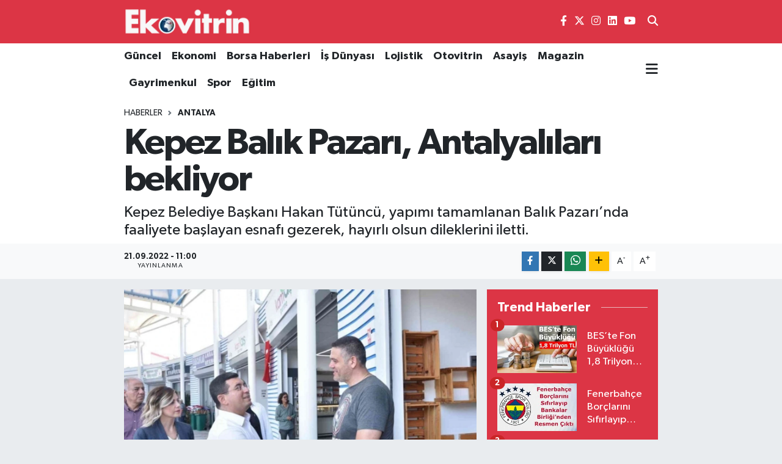

--- FILE ---
content_type: text/html; charset=UTF-8
request_url: https://www.ekovitrin.com/kepez-balik-pazari-antalyalilari-bekliyor
body_size: 29713
content:
<!DOCTYPE html>
<html lang="tr" data-theme="flow">
<head>
<link rel="dns-prefetch" href="//www.ekovitrin.com">
<link rel="dns-prefetch" href="//ekovitrincom.teimg.com">
<link rel="dns-prefetch" href="//static.tebilisim.com">
<link rel="dns-prefetch" href="//www.googletagmanager.com">
<link rel="dns-prefetch" href="//pagead2.googlesyndication.com">
<link rel="dns-prefetch" href="//mc.yandex.ru">
<link rel="dns-prefetch" href="//www.facebook.com">
<link rel="dns-prefetch" href="//www.twitter.com">
<link rel="dns-prefetch" href="//www.instagram.com">
<link rel="dns-prefetch" href="//www.linkedin.com">
<link rel="dns-prefetch" href="//www.youtube.com">
<link rel="dns-prefetch" href="//www.w3.org">
<link rel="dns-prefetch" href="//x.com">
<link rel="dns-prefetch" href="//api.whatsapp.com">
<link rel="dns-prefetch" href="//pinterest.com">
<link rel="dns-prefetch" href="//t.me">
<link rel="dns-prefetch" href="//media.api-sports.io">
<link rel="dns-prefetch" href="//facebook.com">
<link rel="dns-prefetch" href="//apps.apple.com">
<link rel="dns-prefetch" href="//play.google.com">
<link rel="dns-prefetch" href="//tebilisim.com">
<link rel="dns-prefetch" href="//twitter.com">
<link rel="dns-prefetch" href="//www.google.com">

    <meta charset="utf-8">
<title>Kepez Balık Pazarı, Antalyalıları bekliyor - Ekovitrin Haber</title>
<meta name="description" content="Kepez Belediye Başkanı Hakan Tütüncü, yapımı tamamlanan Balık Pazarı’nda faaliyete başlayan esnafı gezerek, hayırlı olsun dileklerini iletti.">
<link rel="canonical" href="https://www.ekovitrin.com/kepez-balik-pazari-antalyalilari-bekliyor">
<meta name="viewport" content="width=device-width,initial-scale=1">
<meta name="X-UA-Compatible" content="IE=edge">
<meta name="robots" content="max-image-preview:large">
<meta name="theme-color" content="#dc3545">
<meta name="title" content="Kepez Balık Pazarı, Antalyalıları bekliyor">
<meta name="articleSection" content="news">
<meta name="datePublished" content="2022-09-21T11:00:37+03:00">
<meta name="dateModified" content="2022-09-21T11:00:37+03:00">
<meta name="articleAuthor" content="İhlas Haber Ajansı">
<meta name="author" content="İhlas Haber Ajansı">
<link rel="amphtml" href="https://www.ekovitrin.com/kepez-balik-pazari-antalyalilari-bekliyor/amp">
<meta property="og:site_name" content="Ekovitrin Haber">
<meta property="og:title" content="Kepez Balık Pazarı, Antalyalıları bekliyor">
<meta property="og:description" content="Kepez Belediye Başkanı Hakan Tütüncü, yapımı tamamlanan Balık Pazarı’nda faaliyete başlayan esnafı gezerek, hayırlı olsun dileklerini iletti.">
<meta property="og:url" content="https://www.ekovitrin.com/kepez-balik-pazari-antalyalilari-bekliyor">
<meta property="og:image" content="https://ekovitrincom.teimg.com/ekovitrin-com/images/haberler/2022/09/kepez_balik_pazari_antalyalilari_bekliyor.jpg">
<meta property="og:type" content="article">
<meta property="og:article:published_time" content="2022-09-21T11:00:37+03:00">
<meta property="og:article:modified_time" content="2022-09-21T11:00:37+03:00">
<meta name="twitter:card" content="summary_large_image">
<meta name="twitter:site" content="@ekovitrin">
<meta name="twitter:title" content="Kepez Balık Pazarı, Antalyalıları bekliyor">
<meta name="twitter:description" content="Kepez Belediye Başkanı Hakan Tütüncü, yapımı tamamlanan Balık Pazarı’nda faaliyete başlayan esnafı gezerek, hayırlı olsun dileklerini iletti.">
<meta name="twitter:image" content="https://ekovitrincom.teimg.com/ekovitrin-com/images/haberler/2022/09/kepez_balik_pazari_antalyalilari_bekliyor.jpg">
<meta name="twitter:url" content="https://www.ekovitrin.com/kepez-balik-pazari-antalyalilari-bekliyor">
<link rel="shortcut icon" type="image/x-icon" href="https://ekovitrincom.teimg.com/ekovitrin-com/uploads/2023/06/favicon.ico">
<link rel="manifest" href="https://www.ekovitrin.com/manifest.json?v=6.6.4" />
<link rel="preload" href="https://static.tebilisim.com/flow/assets/css/font-awesome/fa-solid-900.woff2" as="font" type="font/woff2" crossorigin />
<link rel="preload" href="https://static.tebilisim.com/flow/assets/css/font-awesome/fa-brands-400.woff2" as="font" type="font/woff2" crossorigin />
<link rel="preload" href="https://static.tebilisim.com/flow/assets/css/weather-icons/font/weathericons-regular-webfont.woff2" as="font" type="font/woff2" crossorigin />
<link rel="preload" href="https://static.tebilisim.com/flow/vendor/te/fonts/gibson/Gibson-Bold.woff2" as="font" type="font/woff2" crossorigin />
<link rel="preload" href="https://static.tebilisim.com/flow/vendor/te/fonts/gibson/Gibson-BoldItalic.woff2" as="font" type="font/woff2" crossorigin />
<link rel="preload" href="https://static.tebilisim.com/flow/vendor/te/fonts/gibson/Gibson-Italic.woff2" as="font" type="font/woff2" crossorigin />
<link rel="preload" href="https://static.tebilisim.com/flow/vendor/te/fonts/gibson/Gibson-Light.woff2" as="font" type="font/woff2" crossorigin />
<link rel="preload" href="https://static.tebilisim.com/flow/vendor/te/fonts/gibson/Gibson-LightItalic.woff2" as="font" type="font/woff2" crossorigin />
<link rel="preload" href="https://static.tebilisim.com/flow/vendor/te/fonts/gibson/Gibson-SemiBold.woff2" as="font" type="font/woff2" crossorigin />
<link rel="preload" href="https://static.tebilisim.com/flow/vendor/te/fonts/gibson/Gibson-SemiBoldItalic.woff2" as="font" type="font/woff2" crossorigin />
<link rel="preload" href="https://static.tebilisim.com/flow/vendor/te/fonts/gibson/Gibson.woff2" as="font" type="font/woff2" crossorigin />


<link rel="preload" as="style" href="https://static.tebilisim.com/flow/vendor/te/fonts/gibson.css?v=6.6.4">
<link rel="stylesheet" href="https://static.tebilisim.com/flow/vendor/te/fonts/gibson.css?v=6.6.4">

<style>:root {
        --te-link-color: #333;
        --te-link-hover-color: #000;
        --te-font: "Gibson";
        --te-secondary-font: "Gibson";
        --te-h1-font-size: 60px;
        --te-color: #dc3545;
        --te-hover-color: #dc3545;
        --mm-ocd-width: 85%!important; /*  Mobil Menü Genişliği */
        --swiper-theme-color: var(--te-color)!important;
        --header-13-color: #ffc107;
    }</style><link rel="preload" as="style" href="https://static.tebilisim.com/flow/assets/vendor/bootstrap/css/bootstrap.min.css?v=6.6.4">
<link rel="stylesheet" href="https://static.tebilisim.com/flow/assets/vendor/bootstrap/css/bootstrap.min.css?v=6.6.4">
<link rel="preload" as="style" href="https://static.tebilisim.com/flow/assets/css/app6.6.4.min.css">
<link rel="stylesheet" href="https://static.tebilisim.com/flow/assets/css/app6.6.4.min.css">



<script type="application/ld+json">{"@context":"https:\/\/schema.org","@type":"WebSite","url":"https:\/\/www.ekovitrin.com","potentialAction":{"@type":"SearchAction","target":"https:\/\/www.ekovitrin.com\/arama?q={query}","query-input":"required name=query"}}</script>

<script type="application/ld+json">{"@context":"https:\/\/schema.org","@type":"NewsMediaOrganization","url":"https:\/\/www.ekovitrin.com","name":"ekovitrin","logo":"https:\/\/ekovitrincom.teimg.com\/ekovitrin-com\/uploads\/2023\/06\/ekovitrin-logo-2020.png","sameAs":["https:\/\/www.facebook.com\/EkovitrinMedyaGrubu","https:\/\/www.twitter.com\/ekovitrin","https:\/\/www.linkedin.com\/in\/ekovitrin-m-147a96154\/","https:\/\/www.youtube.com\/channel\/UCF96hy9VHOmkpB32NQclMlA","https:\/\/www.instagram.com\/ekovitrin_"]}</script>

<script type="application/ld+json">{"@context":"https:\/\/schema.org","@graph":[{"@type":"SiteNavigationElement","name":"Ana Sayfa","url":"https:\/\/www.ekovitrin.com","@id":"https:\/\/www.ekovitrin.com"},{"@type":"SiteNavigationElement","name":"D\u00fcnya","url":"https:\/\/www.ekovitrin.com\/dunya","@id":"https:\/\/www.ekovitrin.com\/dunya"},{"@type":"SiteNavigationElement","name":"Ekonomi","url":"https:\/\/www.ekovitrin.com\/ekonomi","@id":"https:\/\/www.ekovitrin.com\/ekonomi"},{"@type":"SiteNavigationElement","name":"G\u00fcncel","url":"https:\/\/www.ekovitrin.com\/guncel","@id":"https:\/\/www.ekovitrin.com\/guncel"},{"@type":"SiteNavigationElement","name":"Otovitrin","url":"https:\/\/www.ekovitrin.com\/otovitrin","@id":"https:\/\/www.ekovitrin.com\/otovitrin"},{"@type":"SiteNavigationElement","name":"Sa\u011fl\u0131k","url":"https:\/\/www.ekovitrin.com\/saglik","@id":"https:\/\/www.ekovitrin.com\/saglik"},{"@type":"SiteNavigationElement","name":"Lojistik","url":"https:\/\/www.ekovitrin.com\/lojistik","@id":"https:\/\/www.ekovitrin.com\/lojistik"},{"@type":"SiteNavigationElement","name":"Turizm","url":"https:\/\/www.ekovitrin.com\/turizm","@id":"https:\/\/www.ekovitrin.com\/turizm"},{"@type":"SiteNavigationElement","name":"\u0130\u015f D\u00fcnyas\u0131","url":"https:\/\/www.ekovitrin.com\/is-dunyasi","@id":"https:\/\/www.ekovitrin.com\/is-dunyasi"},{"@type":"SiteNavigationElement","name":"YILIN STARLARI","url":"https:\/\/www.ekovitrin.com\/yilin-starlari","@id":"https:\/\/www.ekovitrin.com\/yilin-starlari"},{"@type":"SiteNavigationElement","name":"Ekovitrin Dergi Ar\u015fivi","url":"https:\/\/www.ekovitrin.com\/ekovitrin-dergi-arsivi","@id":"https:\/\/www.ekovitrin.com\/ekovitrin-dergi-arsivi"},{"@type":"SiteNavigationElement","name":"Yerel","url":"https:\/\/www.ekovitrin.com\/yerel","@id":"https:\/\/www.ekovitrin.com\/yerel"},{"@type":"SiteNavigationElement","name":"Genel","url":"https:\/\/www.ekovitrin.com\/genel","@id":"https:\/\/www.ekovitrin.com\/genel"},{"@type":"SiteNavigationElement","name":"Spor","url":"https:\/\/www.ekovitrin.com\/spor","@id":"https:\/\/www.ekovitrin.com\/spor"},{"@type":"SiteNavigationElement","name":"Politika","url":"https:\/\/www.ekovitrin.com\/politika","@id":"https:\/\/www.ekovitrin.com\/politika"},{"@type":"SiteNavigationElement","name":"Asayi\u015f","url":"https:\/\/www.ekovitrin.com\/asayis","@id":"https:\/\/www.ekovitrin.com\/asayis"},{"@type":"SiteNavigationElement","name":"Haberde \u0130nsan","url":"https:\/\/www.ekovitrin.com\/haberde-insan","@id":"https:\/\/www.ekovitrin.com\/haberde-insan"},{"@type":"SiteNavigationElement","name":"E\u011fitim","url":"https:\/\/www.ekovitrin.com\/egitim","@id":"https:\/\/www.ekovitrin.com\/egitim"},{"@type":"SiteNavigationElement","name":"K\u00fclt\u00fcr Sanat","url":"https:\/\/www.ekovitrin.com\/kultur-sanat","@id":"https:\/\/www.ekovitrin.com\/kultur-sanat"},{"@type":"SiteNavigationElement","name":"\u00c7evre","url":"https:\/\/www.ekovitrin.com\/cevre","@id":"https:\/\/www.ekovitrin.com\/cevre"},{"@type":"SiteNavigationElement","name":"Bilim ve Teknoloji","url":"https:\/\/www.ekovitrin.com\/bilim-ve-teknoloji","@id":"https:\/\/www.ekovitrin.com\/bilim-ve-teknoloji"},{"@type":"SiteNavigationElement","name":"Magazin","url":"https:\/\/www.ekovitrin.com\/magazin","@id":"https:\/\/www.ekovitrin.com\/magazin"},{"@type":"SiteNavigationElement","name":"EkovitrinTV","url":"https:\/\/www.ekovitrin.com\/ekovitrintv","@id":"https:\/\/www.ekovitrin.com\/ekovitrintv"},{"@type":"SiteNavigationElement","name":"Hikayeler","url":"https:\/\/www.ekovitrin.com\/hikayeler","@id":"https:\/\/www.ekovitrin.com\/hikayeler"},{"@type":"SiteNavigationElement","name":"D\u0131\u015f Haberler","url":"https:\/\/www.ekovitrin.com\/dis-haberler","@id":"https:\/\/www.ekovitrin.com\/dis-haberler"},{"@type":"SiteNavigationElement","name":"G\u00fcndem","url":"https:\/\/www.ekovitrin.com\/gundem","@id":"https:\/\/www.ekovitrin.com\/gundem"},{"@type":"SiteNavigationElement","name":"YA\u015eAM","url":"https:\/\/www.ekovitrin.com\/yasam","@id":"https:\/\/www.ekovitrin.com\/yasam"},{"@type":"SiteNavigationElement","name":"Global News","url":"https:\/\/www.ekovitrin.com\/global-news","@id":"https:\/\/www.ekovitrin.com\/global-news"},{"@type":"SiteNavigationElement","name":"TARIM","url":"https:\/\/www.ekovitrin.com\/tarim","@id":"https:\/\/www.ekovitrin.com\/tarim"},{"@type":"SiteNavigationElement","name":"KR\u0130PTO PARA","url":"https:\/\/www.ekovitrin.com\/kripto-para","@id":"https:\/\/www.ekovitrin.com\/kripto-para"},{"@type":"SiteNavigationElement","name":"Gayrimenkul","url":"https:\/\/www.ekovitrin.com\/gayrimenkul","@id":"https:\/\/www.ekovitrin.com\/gayrimenkul"},{"@type":"SiteNavigationElement","name":"Bilim, Teknoloji","url":"https:\/\/www.ekovitrin.com\/bilim-teknoloji","@id":"https:\/\/www.ekovitrin.com\/bilim-teknoloji"},{"@type":"SiteNavigationElement","name":"Siyaset","url":"https:\/\/www.ekovitrin.com\/siyaset","@id":"https:\/\/www.ekovitrin.com\/siyaset"},{"@type":"SiteNavigationElement","name":"Teknoloji","url":"https:\/\/www.ekovitrin.com\/teknoloji","@id":"https:\/\/www.ekovitrin.com\/teknoloji"},{"@type":"SiteNavigationElement","name":"\u0130\u015f D\u00fcnyas\u0131 Video Haber","url":"https:\/\/www.ekovitrin.com\/is-dunyasindan-ozel-haberler","@id":"https:\/\/www.ekovitrin.com\/is-dunyasindan-ozel-haberler"},{"@type":"SiteNavigationElement","name":"Finans","url":"https:\/\/www.ekovitrin.com\/finans","@id":"https:\/\/www.ekovitrin.com\/finans"},{"@type":"SiteNavigationElement","name":"Borsa","url":"https:\/\/www.ekovitrin.com\/borsa","@id":"https:\/\/www.ekovitrin.com\/borsa"},{"@type":"SiteNavigationElement","name":"Resmi \u0130lanlar","url":"https:\/\/www.ekovitrin.com\/resmi-ilanlar","@id":"https:\/\/www.ekovitrin.com\/resmi-ilanlar"},{"@type":"SiteNavigationElement","name":"EKOV\u0130TR\u0130N DERG\u0130S\u0130 2025","url":"https:\/\/www.ekovitrin.com\/ekovitrin-dergisi-2025","@id":"https:\/\/www.ekovitrin.com\/ekovitrin-dergisi-2025"},{"@type":"SiteNavigationElement","name":"Enerji Haberleri","url":"https:\/\/www.ekovitrin.com\/enerji-haberleri","@id":"https:\/\/www.ekovitrin.com\/enerji-haberleri"},{"@type":"SiteNavigationElement","name":"EKOV\u0130TR\u0130N DERG\u0130S\u0130 2026","url":"https:\/\/www.ekovitrin.com\/ekovitrin-dergisi-2026","@id":"https:\/\/www.ekovitrin.com\/ekovitrin-dergisi-2026"},{"@type":"SiteNavigationElement","name":"Reklam","url":"https:\/\/www.ekovitrin.com\/reklam","@id":"https:\/\/www.ekovitrin.com\/reklam"},{"@type":"SiteNavigationElement","name":"G\u0130ZL\u0130L\u0130K POL\u0130T\u0130KASI","url":"https:\/\/www.ekovitrin.com\/gizlilik-politikasi","@id":"https:\/\/www.ekovitrin.com\/gizlilik-politikasi"},{"@type":"SiteNavigationElement","name":"\u0130leti\u015fim","url":"https:\/\/www.ekovitrin.com\/iletisim","@id":"https:\/\/www.ekovitrin.com\/iletisim"},{"@type":"SiteNavigationElement","name":"Gizlilik S\u00f6zle\u015fmesi","url":"https:\/\/www.ekovitrin.com\/gizlilik-sozlesmesi","@id":"https:\/\/www.ekovitrin.com\/gizlilik-sozlesmesi"},{"@type":"SiteNavigationElement","name":"Yazarlar","url":"https:\/\/www.ekovitrin.com\/yazarlar","@id":"https:\/\/www.ekovitrin.com\/yazarlar"},{"@type":"SiteNavigationElement","name":"Foto Galeri","url":"https:\/\/www.ekovitrin.com\/foto-galeri","@id":"https:\/\/www.ekovitrin.com\/foto-galeri"},{"@type":"SiteNavigationElement","name":"Video Galeri","url":"https:\/\/www.ekovitrin.com\/video","@id":"https:\/\/www.ekovitrin.com\/video"},{"@type":"SiteNavigationElement","name":"Biyografiler","url":"https:\/\/www.ekovitrin.com\/biyografi","@id":"https:\/\/www.ekovitrin.com\/biyografi"},{"@type":"SiteNavigationElement","name":"Firma Rehberi","url":"https:\/\/www.ekovitrin.com\/rehber","@id":"https:\/\/www.ekovitrin.com\/rehber"},{"@type":"SiteNavigationElement","name":"Seri \u0130lanlar","url":"https:\/\/www.ekovitrin.com\/ilan","@id":"https:\/\/www.ekovitrin.com\/ilan"},{"@type":"SiteNavigationElement","name":"R\u00f6portajlar","url":"https:\/\/www.ekovitrin.com\/roportaj","@id":"https:\/\/www.ekovitrin.com\/roportaj"},{"@type":"SiteNavigationElement","name":"Obshtina Nikopol Bug\u00fcn, Yar\u0131n ve 1 Haftal\u0131k Hava Durumu Tahmini","url":"https:\/\/www.ekovitrin.com\/obshtina-nikopol-hava-durumu","@id":"https:\/\/www.ekovitrin.com\/obshtina-nikopol-hava-durumu"},{"@type":"SiteNavigationElement","name":"Obshtina Nikopol Namaz Vakitleri","url":"https:\/\/www.ekovitrin.com\/obshtina-nikopol-namaz-vakitleri","@id":"https:\/\/www.ekovitrin.com\/obshtina-nikopol-namaz-vakitleri"},{"@type":"SiteNavigationElement","name":"Puan Durumu ve Fikst\u00fcr","url":"https:\/\/www.ekovitrin.com\/futbol\/st-super-lig-puan-durumu-ve-fikstur","@id":"https:\/\/www.ekovitrin.com\/futbol\/st-super-lig-puan-durumu-ve-fikstur"}]}</script>

<script type="application/ld+json">{"@context":"https:\/\/schema.org","@type":"BreadcrumbList","itemListElement":[{"@type":"ListItem","position":1,"item":{"@type":"Thing","@id":"https:\/\/www.ekovitrin.com","name":"Haberler"}}]}</script>
<script type="application/ld+json">{"@context":"https:\/\/schema.org","@type":"NewsArticle","headline":"Kepez Bal\u0131k Pazar\u0131, Antalyal\u0131lar\u0131 bekliyor","articleSection":"ANTALYA","dateCreated":"2022-09-21T11:00:37+03:00","datePublished":"2022-09-21T11:00:37+03:00","dateModified":"2022-09-21T11:00:37+03:00","wordCount":275,"genre":"news","mainEntityOfPage":{"@type":"WebPage","@id":"https:\/\/www.ekovitrin.com\/kepez-balik-pazari-antalyalilari-bekliyor"},"articleBody":"<p>Kepez Belediye Ba\u015fkan\u0131 Hakan T\u00fct\u00fcnc\u00fc, yap\u0131m\u0131 tamamlanan Bal\u0131k Pazar\u0131\u2019nda faaliyete ba\u015flayan esnaf\u0131 gezerek, hay\u0131rl\u0131 olsun dileklerini iletti.\n<\/p><p>Kepez Belediyesi\u2019nin bal\u0131ks\u0131rt\u0131 mimarisindeki Kepez Bal\u0131k Pazar\u0131 tamamland\u0131. Kepez Belediye Ba\u015fkan\u0131 Hakan T\u00fct\u00fcnc\u00fc de g\u00fcn itibariyle pazarda faaliyete ba\u015flayan esnaf\u0131 ziyaret etti. Esnaf\u0131 tek tek dola\u015fan Ba\u015fkan T\u00fct\u00fcnc\u00fc, hay\u0131rl\u0131 olsun dileklerini ileterek, \u201cRabbim utand\u0131rmas\u0131n. Hepinize bol bol hay\u0131rl\u0131 kazan\u00e7lar diliyorum\u201d dedi.\n<\/p><p>Esnafla \u00e7ay i\u00e7en T\u00fct\u00fcnc\u00fc, bal\u0131k pazar\u0131ndaki bir restoranda da yemek yedi. Kepez Bal\u0131k Pazar\u0131\u2019n\u0131n art\u0131k tamland\u0131\u011f\u0131n\u0131 ve Antalyal\u0131lar\u0131 bekledi\u011fini belirten Ba\u015fkan T\u00fct\u00fcnc\u00fc, \u201cKepez Bal\u0131k Pazar\u0131m\u0131z tamamland\u0131. Esnaf\u0131m\u0131z bug\u00fcn itibariyle faaliyete ba\u015flad\u0131. Y\u00fczlerce aileye i\u015f, a\u015f ve ekmek olacak Antalya\u2019n\u0131n yeni ya\u015fam merkezlerinden bu pazar \u015fehrimiz i\u00e7in de k\u0131ymetli bir te\u015febb\u00fcs anlam\u0131na geliyor. Hay\u0131rl\u0131 olsun\u201d diye konu\u015ftu.\n<\/p><p>Kepez Bal\u0131k Pazar\u0131 ve Organik Pazar\n<\/p><p>Sa\u011fl\u0131kl\u0131 beslenme, sosyal hareketlilik ve esnaf\u0131n para kazanmas\u0131 anlam\u0131nda \u00e7ok fonksiyonlu bir proje olan Kepez Bal\u0131k Pazar\u0131 ve Organik Pazar, Kepez\u2019in Fabrikalar Mahallesine in\u015fa edildi. Mavi beyaz renklerin hakim oldu\u011fu bal\u0131k pazar\u0131n\u0131n i\u00e7erisinde bal\u0131k\u00e7\u0131 restoran\u0131, kafe, alakart restoran\u0131, bal\u0131k sat\u0131\u015f tezgahlar\u0131, hemen yan\u0131 ba\u015f\u0131ndaki Organik Pazar\u2019da da \u00e7e\u015fitli b\u00fcy\u00fckl\u00fckte d\u00fckkanlar, sat\u0131\u015f tezgahlar\u0131, cami ve otopark alan\u0131 bulunuyor.  Kepez Bal\u0131k Pazar\u0131\u2019n\u0131n \u00f6n\u00fcn\u00fc mavi beyaz renkteki bal\u0131k\u00e7\u0131 pazar\u0131 s\u00fcsl\u00fcyor.\n<\/p>","description":"Kepez Belediye Ba\u015fkan\u0131 Hakan T\u00fct\u00fcnc\u00fc, yap\u0131m\u0131 tamamlanan Bal\u0131k Pazar\u0131\u2019nda faaliyete ba\u015flayan esnaf\u0131 gezerek, hay\u0131rl\u0131 olsun dileklerini iletti.","inLanguage":"tr-TR","keywords":[],"image":{"@type":"ImageObject","url":"https:\/\/ekovitrincom.teimg.com\/crop\/1280x720\/ekovitrin-com\/images\/haberler\/2022\/09\/kepez_balik_pazari_antalyalilari_bekliyor.jpg","width":"1280","height":"720","caption":"Kepez Bal\u0131k Pazar\u0131, Antalyal\u0131lar\u0131 bekliyor"},"publishingPrinciples":"https:\/\/www.ekovitrin.com\/gizlilik-sozlesmesi","isFamilyFriendly":"http:\/\/schema.org\/True","isAccessibleForFree":"http:\/\/schema.org\/True","publisher":{"@type":"Organization","name":"ekovitrin","image":"https:\/\/ekovitrincom.teimg.com\/ekovitrin-com\/uploads\/2023\/06\/ekovitrin-logo-2020.png","logo":{"@type":"ImageObject","url":"https:\/\/ekovitrincom.teimg.com\/ekovitrin-com\/uploads\/2023\/06\/ekovitrin-logo-2020.png","width":"640","height":"375"}},"author":{"@type":"Person","name":"TE Bili\u015fim","honorificPrefix":"","jobTitle":"","url":null}}</script>





<style>
.mega-menu {z-index: 9999 !important;}
@media screen and (min-width: 1620px) {
    .container {width: 1280px!important; max-width: 1280px!important;}
    #ad_36 {margin-right: 15px !important;}
    #ad_9 {margin-left: 15px !important;}
}

@media screen and (min-width: 1325px) and (max-width: 1620px) {
    .container {width: 1100px!important; max-width: 1100px!important;}
    #ad_36 {margin-right: 100px !important;}
    #ad_9 {margin-left: 100px !important;}
}
@media screen and (min-width: 1295px) and (max-width: 1325px) {
    .container {width: 990px!important; max-width: 990px!important;}
    #ad_36 {margin-right: 165px !important;}
    #ad_9 {margin-left: 165px !important;}
}
@media screen and (min-width: 1200px) and (max-width: 1295px) {
    .container {width: 900px!important; max-width: 900px!important;}
    #ad_36 {margin-right: 210px !important;}
    #ad_9 {margin-left: 210px !important;}

}
</style><script async src="https://www.googletagmanager.com/gtag/js?id=G-3HWH7J6WBF"></script>
<script>
  window.dataLayer = window.dataLayer || [];
  function gtag(){dataLayer.push(arguments);}
  gtag('js', new Date());

  gtag('config', 'G-3HWH7J6WBF');
</script>
<script async src="https://pagead2.googlesyndication.com/pagead/js/adsbygoogle.js?client=ca-pub-4805899423781627"
     crossorigin="anonymous"></script>
     
     <!-- Yandex.Metrika counter -->
<script type="text/javascript">
    (function(m,e,t,r,i,k,a){
        m[i]=m[i]||function(){(m[i].a=m[i].a||[]).push(arguments)};
        m[i].l=1*new Date();
        for (var j = 0; j < document.scripts.length; j++) {if (document.scripts[j].src === r) { return; }}
        k=e.createElement(t),a=e.getElementsByTagName(t)[0],k.async=1,k.src=r,a.parentNode.insertBefore(k,a)
    })(window, document,'script','https://mc.yandex.ru/metrika/tag.js?id=106254005', 'ym');

    ym(106254005, 'init', {ssr:true, webvisor:true, clickmap:true, ecommerce:"dataLayer", accurateTrackBounce:true, trackLinks:true});
</script>






</head>




<body class="d-flex flex-column min-vh-100">

    
    

    <header class="header-8">
    <nav class="top-header navbar navbar-expand-lg navbar-dark bg-te-color py-1">
        <div class="container">
                            <a class="navbar-brand me-0" href="/" title="Ekovitrin Haber">
                <img src="https://ekovitrincom.teimg.com/ekovitrin-com/uploads/2023/06/ekovitrin-logo-2020.png" alt="Ekovitrin Haber" width="210" height="40" class="light-mode img-fluid flow-logo">
<img src="https://ekovitrincom.teimg.com/ekovitrin-com/uploads/2023/06/ekovitrin-logo-2020.png" alt="Ekovitrin Haber" width="210" height="40" class="dark-mode img-fluid flow-logo d-none">

            </a>
            
            <div class="header-widgets d-lg-flex justify-content-end align-items-center d-none">

                                    <!-- HAVA DURUMU -->

<input type="hidden" name="widget_setting_weathercity" value="41.16343020,28.76644080" />

    
        
        <div class="prayer-top d-none d-lg-flex justify-content-between flex-column">
            <select class="form-select border-0 bg-transparent text-white" name="city" onchange="window.location.href=this.value">
            <option value="/adana-namaz-vakitleri" >Adana</option>
            <option value="/adiyaman-namaz-vakitleri" >Adıyaman</option>
            <option value="/afyonkarahisar-namaz-vakitleri" >Afyonkarahisar</option>
            <option value="/agri-namaz-vakitleri" >Ağrı</option>
            <option value="/aksaray-namaz-vakitleri" >Aksaray</option>
            <option value="/amasya-namaz-vakitleri" >Amasya</option>
            <option value="/ankara-namaz-vakitleri" >Ankara</option>
            <option value="/antalya-namaz-vakitleri" >Antalya</option>
            <option value="/ardahan-namaz-vakitleri" >Ardahan</option>
            <option value="/artvin-namaz-vakitleri" >Artvin</option>
            <option value="/aydin-namaz-vakitleri" >Aydın</option>
            <option value="/balikesir-namaz-vakitleri" >Balıkesir</option>
            <option value="/bartin-namaz-vakitleri" >Bartın</option>
            <option value="/batman-namaz-vakitleri" >Batman</option>
            <option value="/bayburt-namaz-vakitleri" >Bayburt</option>
            <option value="/bilecik-namaz-vakitleri" >Bilecik</option>
            <option value="/bingol-namaz-vakitleri" >Bingöl</option>
            <option value="/bitlis-namaz-vakitleri" >Bitlis</option>
            <option value="/bolu-namaz-vakitleri" >Bolu</option>
            <option value="/burdur-namaz-vakitleri" >Burdur</option>
            <option value="/bursa-namaz-vakitleri" >Bursa</option>
            <option value="/canakkale-namaz-vakitleri" >Çanakkale</option>
            <option value="/cankiri-namaz-vakitleri" >Çankırı</option>
            <option value="/corum-namaz-vakitleri" >Çorum</option>
            <option value="/denizli-namaz-vakitleri" >Denizli</option>
            <option value="/diyarbakir-namaz-vakitleri" >Diyarbakır</option>
            <option value="/duzce-namaz-vakitleri" >Düzce</option>
            <option value="/edirne-namaz-vakitleri" >Edirne</option>
            <option value="/elazig-namaz-vakitleri" >Elazığ</option>
            <option value="/erzincan-namaz-vakitleri" >Erzincan</option>
            <option value="/erzurum-namaz-vakitleri" >Erzurum</option>
            <option value="/eskisehir-namaz-vakitleri" >Eskişehir</option>
            <option value="/gaziantep-namaz-vakitleri" >Gaziantep</option>
            <option value="/giresun-namaz-vakitleri" >Giresun</option>
            <option value="/gumushane-namaz-vakitleri" >Gümüşhane</option>
            <option value="/hakkari-namaz-vakitleri" >Hakkâri</option>
            <option value="/hatay-namaz-vakitleri" >Hatay</option>
            <option value="/igdir-namaz-vakitleri" >Iğdır</option>
            <option value="/isparta-namaz-vakitleri" >Isparta</option>
            <option value="/istanbul-namaz-vakitleri"  selected >İstanbul</option>
            <option value="/izmir-namaz-vakitleri" >İzmir</option>
            <option value="/kahramanmaras-namaz-vakitleri" >Kahramanmaraş</option>
            <option value="/karabuk-namaz-vakitleri" >Karabük</option>
            <option value="/karaman-namaz-vakitleri" >Karaman</option>
            <option value="/kars-namaz-vakitleri" >Kars</option>
            <option value="/kastamonu-namaz-vakitleri" >Kastamonu</option>
            <option value="/kayseri-namaz-vakitleri" >Kayseri</option>
            <option value="/kilis-namaz-vakitleri" >Kilis</option>
            <option value="/kirikkale-namaz-vakitleri" >Kırıkkale</option>
            <option value="/kirklareli-namaz-vakitleri" >Kırklareli</option>
            <option value="/kirsehir-namaz-vakitleri" >Kırşehir</option>
            <option value="/kocaeli-namaz-vakitleri" >Kocaeli</option>
            <option value="/konya-namaz-vakitleri" >Konya</option>
            <option value="/kutahya-namaz-vakitleri" >Kütahya</option>
            <option value="/malatya-namaz-vakitleri" >Malatya</option>
            <option value="/manisa-namaz-vakitleri" >Manisa</option>
            <option value="/mardin-namaz-vakitleri" >Mardin</option>
            <option value="/mersin-namaz-vakitleri" >Mersin</option>
            <option value="/mugla-namaz-vakitleri" >Muğla</option>
            <option value="/mus-namaz-vakitleri" >Muş</option>
            <option value="/nevsehir-namaz-vakitleri" >Nevşehir</option>
            <option value="/nigde-namaz-vakitleri" >Niğde</option>
            <option value="/ordu-namaz-vakitleri" >Ordu</option>
            <option value="/osmaniye-namaz-vakitleri" >Osmaniye</option>
            <option value="/rize-namaz-vakitleri" >Rize</option>
            <option value="/sakarya-namaz-vakitleri" >Sakarya</option>
            <option value="/samsun-namaz-vakitleri" >Samsun</option>
            <option value="/sanliurfa-namaz-vakitleri" >Şanlıurfa</option>
            <option value="/siirt-namaz-vakitleri" >Siirt</option>
            <option value="/sinop-namaz-vakitleri" >Sinop</option>
            <option value="/sivas-namaz-vakitleri" >Sivas</option>
            <option value="/sirnak-namaz-vakitleri" >Şırnak</option>
            <option value="/tekirdag-namaz-vakitleri" >Tekirdağ</option>
            <option value="/tokat-namaz-vakitleri" >Tokat</option>
            <option value="/trabzon-namaz-vakitleri" >Trabzon</option>
            <option value="/tunceli-namaz-vakitleri" >Tunceli</option>
            <option value="/usak-namaz-vakitleri" >Uşak</option>
            <option value="/van-namaz-vakitleri" >Van</option>
            <option value="/yalova-namaz-vakitleri" >Yalova</option>
            <option value="/yozgat-namaz-vakitleri" >Yozgat</option>
            <option value="/zonguldak-namaz-vakitleri" >Zonguldak</option>
    </select>

                        <div class="text-white text-end"> <span class="text-cyan">Öğle</span> 13:21
            </div>
                    </div>
        <div class="weather-top weather-widget d-none d-lg-flex justify-content-between flex-column">
            <div class="weather">
                <select class="form-select border-0 bg-transparent text-white" name="city">
        <option value="37.26123150,35.39050460" >Adana</option>
        <option value="37.90782910,38.48499230" >Adıyaman</option>
        <option value="38.73910990,30.71200230" >Afyonkarahisar</option>
        <option value="39.62692180,43.02159650" >Ağrı</option>
        <option value="38.33520430,33.97500180" >Aksaray</option>
        <option value="40.65166080,35.90379660" >Amasya</option>
        <option value="39.78052450,32.71813750" >Ankara</option>
        <option value="37.09516720,31.07937050" >Antalya</option>
        <option value="41.11129640,42.78316740" >Ardahan</option>
        <option value="41.07866400,41.76282230" >Artvin</option>
        <option value="37.81170330,28.48639630" >Aydın</option>
        <option value="39.76167820,28.11226790" >Balıkesir</option>
        <option value="41.58105090,32.46097940" >Bartın</option>
        <option value="37.83624960,41.36057390" >Batman</option>
        <option value="40.26032000,40.22804800" >Bayburt</option>
        <option value="40.05665550,30.06652360" >Bilecik</option>
        <option value="39.06263540,40.76960950" >Bingöl</option>
        <option value="38.65231330,42.42020280" >Bitlis</option>
        <option value="40.57597660,31.57880860" >Bolu</option>
        <option value="37.46126690,30.06652360" >Burdur</option>
        <option value="40.06554590,29.23207840" >Bursa</option>
        <option value="40.05101040,26.98524220" >Çanakkale</option>
        <option value="40.53690730,33.58838930" >Çankırı</option>
        <option value="40.49982110,34.59862630" >Çorum</option>
        <option value="37.61283950,29.23207840" >Denizli</option>
        <option value="38.10663720,40.54268960" >Diyarbakır</option>
        <option value="40.87705310,31.31927130" >Düzce</option>
        <option value="41.15172220,26.51379640" >Edirne</option>
        <option value="38.49648040,39.21990290" >Elazığ</option>
        <option value="39.76819140,39.05013060" >Erzincan</option>
        <option value="40.07467990,41.66945620" >Erzurum</option>
        <option value="39.63296570,31.26263660" >Eskişehir</option>
        <option value="37.07638820,37.38272340" >Gaziantep</option>
        <option value="40.64616720,38.59355110" >Giresun</option>
        <option value="40.28036730,39.31432530" >Gümüşhane</option>
        <option value="37.44593190,43.74498410" >Hakkâri</option>
        <option value="36.40184880,36.34980970" >Hatay</option>
        <option value="39.88798410,44.00483650" >Iğdır</option>
        <option value="38.02114640,31.07937050" >Isparta</option>
        <option value="41.16343020,28.76644080"  selected >İstanbul</option>
        <option value="38.35916930,27.26761160" >İzmir</option>
        <option value="37.75030360,36.95410700" >Kahramanmaraş</option>
        <option value="41.18748900,32.74174190" >Karabük</option>
        <option value="37.24363360,33.61757700" >Karaman</option>
        <option value="40.28076360,42.99195270" >Kars</option>
        <option value="41.41038630,33.69983340" >Kastamonu</option>
        <option value="38.62568540,35.74068820" >Kayseri</option>
        <option value="36.82047750,37.16873390" >Kilis</option>
        <option value="39.88768780,33.75552480" >Kırıkkale</option>
        <option value="41.72597950,27.48383900" >Kırklareli</option>
        <option value="39.22689050,33.97500180" >Kırşehir</option>
        <option value="40.85327040,29.88152030" >Kocaeli</option>
        <option value="37.98381340,32.71813750" >Konya</option>
        <option value="39.35813700,29.60354950" >Kütahya</option>
        <option value="38.40150570,37.95362980" >Malatya</option>
        <option value="38.84193730,28.11226790" >Manisa</option>
        <option value="37.34429290,40.61964870" >Mardin</option>
        <option value="36.81208580,34.64147500" >Mersin</option>
        <option value="37.18358190,28.48639630" >Muğla</option>
        <option value="38.94618880,41.75389310" >Muş</option>
        <option value="38.69393990,34.68565090" >Nevşehir</option>
        <option value="38.09930860,34.68565090" >Niğde</option>
        <option value="40.79905800,37.38990050" >Ordu</option>
        <option value="37.21302580,36.17626150" >Osmaniye</option>
        <option value="40.95814970,40.92269850" >Rize</option>
        <option value="40.78885500,30.40595400" >Sakarya</option>
        <option value="41.18648590,36.13226780" >Samsun</option>
        <option value="37.35691020,39.15436770" >Şanlıurfa</option>
        <option value="37.86588620,42.14945230" >Siirt</option>
        <option value="41.55947490,34.85805320" >Sinop</option>
        <option value="39.44880390,37.12944970" >Sivas</option>
        <option value="37.41874810,42.49183380" >Şırnak</option>
        <option value="41.11212270,27.26761160" >Tekirdağ</option>
        <option value="40.39027130,36.62518630" >Tokat</option>
        <option value="40.79924100,39.58479440" >Trabzon</option>
        <option value="39.30735540,39.43877780" >Tunceli</option>
        <option value="38.54313190,29.23207840" >Uşak</option>
        <option value="38.36794170,43.71827870" >Van</option>
        <option value="40.57759860,29.20883030" >Yalova</option>
        <option value="39.72719790,35.10778580" >Yozgat</option>
        <option value="41.31249170,31.85982510" >Zonguldak</option>
    </select>




            </div>
            <div class="weather-degree text-light text-end">
                <img src="//cdn.weatherapi.com/weather/64x64/day/296.png" class="condition" width="26" height="26" alt="9"/>
                <span class="degree text-white">9</span><sup>°</sup>
            </div>
        </div>

    
<div data-location='{"city":"TUXX0014"}' class="d-none"></div>


                    <!-- PİYASALAR -->
        <div class="parite-top position-relative overflow-hidden" style="height: 40px;">
        <div class="newsticker">
            <ul class="newsticker__h4 list-unstyled text-white small" data-header="8">
                <li class="newsticker__item dollar">
                    <div>DOLAR <i class="fa fa-caret-up text-success ms-1"></i> </div>
                    <div class="fw-bold d-inline-block">43,39510</div><span
                        class="text-success d-inline-block ms-1">0.27</span>
                </li>
                <li class="newsticker__item euro">
                    <div>EURO <i class="fa fa-caret-up text-success ms-1"></i> </div>
                    <div class="fw-bold d-inline-block">51,01230</div><span
                        class="text-success d-inline-block ms-1">0.12</span>
                </li>
                <li class="newsticker__item sterlin">
                    <div>STERLİN <i class="fa fa-caret-up text-success ms-1"></i> </div>
                    <div class="fw-bold d-inline-block">58,60120</div><span
                        class="text-success d-inline-block ms-1">0.11</span>
                </li>
                <li class="newsticker__item altin">
                    <div>G.ALTIN <i class="fa fa-caret-up text-success ms-1"></i> </div>
                    <div class="fw-bold d-inline-block">6919,65000</div><span
                        class="text-success d-inline-block ms-1">1.05</span>
                </li>
                <li class="newsticker__item bist">
                    <div>BİST100 <i class="fa fa-caret-minus text-success ms-1"></i></div>
                    <div class="fw-bold d-inline-block">12.851,00</div><span class="text-success d-inline-block ms-1">0</span>
                </li>
                <li class="newsticker__item btc">
                    <div>BITCOIN <i class="fa fa-caret-down text-danger ms-1"></i> </div>
                    <div class="fw-bold d-inline-block">89.458,02</div><span class="text-danger d-inline-block ms-1">-0.58</span>
                </li>
            </ul>
        </div>
    </div>
    

                                
                <div class="top-social-media">
                                        <a href="https://www.facebook.com/EkovitrinMedyaGrubu" class="ms-2" target="_blank" rel="nofollow noreferrer noopener"><i class="fab fa-facebook-f text-white"></i></a>
                                                            <a href="https://www.twitter.com/ekovitrin" class="ms-2" target="_blank" rel="nofollow noreferrer noopener"><i class="fab fa-x-twitter text-white"></i></a>
                                                            <a href="https://www.instagram.com/ekovitrin_" class="ms-2" target="_blank" rel="nofollow noreferrer noopener"><i class="fab fa-instagram text-white"></i></a>
                                                            <a href="https://www.linkedin.com/in/ekovitrin-m-147a96154/" class="ms-2" target="_blank" rel="nofollow noreferrer noopener"><i class="fab fa-linkedin text-white"></i></a>
                                                            <a href="https://www.youtube.com/channel/UCF96hy9VHOmkpB32NQclMlA" class="ms-2" target="_blank" rel="nofollow noreferrer noopener"><i class="fab fa-youtube text-white"></i></a>
                                                        </div>
                <div class="search-top">
                    <a href="/arama" class="d-block" title="Ara">
                        <i class="fa fa-search text-white"></i>
                    </a>
                </div>
            </div>
            <ul class="nav d-lg-none px-2">
                
                <li class="nav-item"><a href="/arama" class="me-2 text-white" title="Ara"><i class="fa fa-search fa-lg"></i></a></li>
                <li class="nav-item"><a href="#menu" title="Ana Menü" class="text-white"><i class="fa fa-bars fa-lg"></i></a></li>
            </ul>
        </div>
    </nav>
    <div class="main-menu navbar navbar-expand-lg d-none d-lg-block bg-white">
        <div class="container">
            <ul  class="nav fw-semibold">
        <li class="nav-item   ">
        <a href="/guncel" class="nav-link text-dark" target="_self" title="Güncel">Güncel</a>
        
    </li>
        <li class="nav-item   ">
        <a href="/ekonomi" class="nav-link text-dark" target="_self" title="Ekonomi">Ekonomi</a>
        
    </li>
        <li class="nav-item   ">
        <a href="/borsa" class="nav-link text-dark" target="_self" title="Borsa Haberleri">Borsa Haberleri</a>
        
    </li>
        <li class="nav-item   ">
        <a href="/is-dunyasi" class="nav-link text-dark" target="_self" title="İş Dünyası">İş Dünyası</a>
        
    </li>
        <li class="nav-item   ">
        <a href="/lojistik" class="nav-link text-dark" target="_self" title="Lojistik">Lojistik</a>
        
    </li>
        <li class="nav-item   ">
        <a href="/otovitrin" class="nav-link text-dark" target="_self" title="Otovitrin">Otovitrin</a>
        
    </li>
        <li class="nav-item   ">
        <a href="/asayis" class="nav-link text-dark" target="_self" title="Asayiş">Asayiş</a>
        
    </li>
        <li class="nav-item   ">
        <a href="/magazin" class="nav-link text-dark" target="_self" title="Magazin">Magazin</a>
        
    </li>
        <li class="nav-item   ">
        <a href="/gayrimenkul" class="nav-link text-dark" target="_self" title="Gayrimenkul">Gayrimenkul</a>
        
    </li>
        <li class="nav-item   ">
        <a href="/spor" class="nav-link text-dark" target="_self" title="Spor">Spor</a>
        
    </li>
        <li class="nav-item   ">
        <a href="/egitim" class="nav-link text-dark" target="_self" title="Eğitim">Eğitim</a>
        
    </li>
    </ul>

            <ul class="navigation-menu nav d-flex align-items-center">
                
                <li class="nav-item dropdown position-static">
                    <a class="nav-link pe-0 text-dark" data-bs-toggle="dropdown" href="#" aria-haspopup="true"
                        aria-expanded="false" title="Ana Menü">
                        <i class="fa fa-bars fa-lg"></i>
                    </a>
                    <div class="mega-menu dropdown-menu dropdown-menu-end text-capitalize shadow-lg border-0 rounded-0">

    <div class="row g-3 small p-3">

                <div class="col">
            <div class="extra-sections bg-light p-3 border">
                <a href="https://www.ekovitrin.com/istanbul-nobetci-eczaneler" title="Nöbetçi Eczaneler" class="d-block border-bottom pb-2 mb-2" target="_self"><i class="fa-solid fa-capsules me-2"></i>Nöbetçi Eczaneler</a>
<a href="https://www.ekovitrin.com/istanbul-hava-durumu" title="Hava Durumu" class="d-block border-bottom pb-2 mb-2" target="_self"><i class="fa-solid fa-cloud-sun me-2"></i>Hava Durumu</a>
<a href="https://www.ekovitrin.com/istanbul-namaz-vakitleri" title="Namaz Vakitleri" class="d-block border-bottom pb-2 mb-2" target="_self"><i class="fa-solid fa-mosque me-2"></i>Namaz Vakitleri</a>
<a href="https://www.ekovitrin.com/istanbul-trafik-durumu" title="Trafik Durumu" class="d-block border-bottom pb-2 mb-2" target="_self"><i class="fa-solid fa-car me-2"></i>Trafik Durumu</a>
<a href="https://www.ekovitrin.com/futbol/super-lig-puan-durumu-ve-fikstur" title="Süper Lig Puan Durumu ve Fikstür" class="d-block border-bottom pb-2 mb-2" target="_self"><i class="fa-solid fa-chart-bar me-2"></i>Süper Lig Puan Durumu ve Fikstür</a>
<a href="https://www.ekovitrin.com/tum-mansetler" title="Tüm Manşetler" class="d-block border-bottom pb-2 mb-2" target="_self"><i class="fa-solid fa-newspaper me-2"></i>Tüm Manşetler</a>
<a href="https://www.ekovitrin.com/sondakika-haberleri" title="Son Dakika Haberleri" class="d-block border-bottom pb-2 mb-2" target="_self"><i class="fa-solid fa-bell me-2"></i>Son Dakika Haberleri</a>

            </div>
        </div>
        
        <div class="col">
        <a href="/saglik" class="d-block border-bottom  pb-2 mb-2" target="_self" title="Sağlık">Sağlık</a>
            <a href="/otovitrin" class="d-block border-bottom  pb-2 mb-2" target="_self" title="Otovitrin">Otovitrin</a>
            <a href="/asayis" class="d-block border-bottom  pb-2 mb-2" target="_self" title="Asayiş">Asayiş</a>
            <a href="/bilim-ve-teknoloji" class="d-block border-bottom  pb-2 mb-2" target="_self" title="Bilim ve Teknoloji">Bilim ve Teknoloji</a>
            <a href="/dunya" class="d-block border-bottom  pb-2 mb-2" target="_self" title="Dünya">Dünya</a>
            <a href="/ekovitrintv" class="d-block border-bottom  pb-2 mb-2" target="_self" title="EkovitrinTV">EkovitrinTV</a>
            <a href="/ekovitrin-dergi-arsivi" class="d-block  pb-2 mb-2" target="_self" title="Ekovitrin Dergi Arşivi">Ekovitrin Dergi Arşivi</a>
        </div><div class="col">
            <a href="/politika" class="d-block border-bottom  pb-2 mb-2" target="_self" title="Politika">Politika</a>
            <a href="/turizm" class="d-block border-bottom  pb-2 mb-2" target="_self" title="Turizm">Turizm</a>
            <a href="/egitim" class="d-block border-bottom  pb-2 mb-2" target="_self" title="Eğitim">Eğitim</a>
            <a href="/haberde-insan" class="d-block border-bottom  pb-2 mb-2" target="_self" title="Haberde İnsan">Haberde İnsan</a>
            <a href="/cevre" class="d-block border-bottom  pb-2 mb-2" target="_self" title="Çevre">Çevre</a>
            <a href="/kultur-sanat" class="d-block border-bottom  pb-2 mb-2" target="_self" title="Kültür Sanat">Kültür Sanat</a>
            <a href="/yilin-starlari" class="d-block  pb-2 mb-2" target="_self" title="YILIN STARLARI">YILIN STARLARI</a>
        </div><div class="col">
            <a href="/yerel" class="d-block border-bottom  pb-2 mb-2" target="_self" title="Yerel">Yerel</a>
            <a href="/hikayeler" class="d-block border-bottom  pb-2 mb-2" target="_self" title="Hikayeler">Hikayeler</a>
            <a href="/dis-haberler" class="d-block border-bottom  pb-2 mb-2" target="_self" title="Dış Haberler">Dış Haberler</a>
            <a href="/gundem" class="d-block border-bottom  pb-2 mb-2" target="_self" title="Gündem">Gündem</a>
            <a href="/yasam" class="d-block border-bottom  pb-2 mb-2" target="_self" title="YAŞAM">YAŞAM</a>
            <a href="/global-news" class="d-block border-bottom  pb-2 mb-2" target="_self" title="Global News">Global News</a>
            <a href="/tarim" class="d-block  pb-2 mb-2" target="_self" title="TARIM">TARIM</a>
        </div><div class="col">
            <a href="/kripto-para" class="d-block border-bottom  pb-2 mb-2" target="_self" title="KRİPTO PARA">KRİPTO PARA</a>
            <a href="/gayrimenkul" class="d-block border-bottom  pb-2 mb-2" target="_self" title="GAYRİMENKUL">GAYRİMENKUL</a>
            <a href="/genel" class="d-block border-bottom  pb-2 mb-2" target="_self" title="Genel">Genel</a>
            <a href="/bilim-teknoloji" class="d-block border-bottom  pb-2 mb-2" target="_self" title="Bilim, Teknoloji">Bilim, Teknoloji</a>
            <a href="/siyaset" class="d-block border-bottom  pb-2 mb-2" target="_self" title="Siyaset">Siyaset</a>
            <a href="/teknoloji" class="d-block border-bottom  pb-2 mb-2" target="_self" title="Teknoloji">Teknoloji</a>
        </div>


    </div>

    <div class="p-3 bg-light">
                <a class="me-3"
            href="https://www.facebook.com/EkovitrinMedyaGrubu" target="_blank" rel="nofollow noreferrer noopener"><i class="fab fa-facebook me-2 text-navy"></i> Facebook</a>
                        <a class="me-3"
            href="https://www.twitter.com/ekovitrin" target="_blank" rel="nofollow noreferrer noopener"><i class="fab fa-x-twitter "></i> Twitter</a>
                        <a class="me-3"
            href="https://www.instagram.com/ekovitrin_" target="_blank" rel="nofollow noreferrer noopener"><i class="fab fa-instagram me-2 text-magenta"></i> Instagram</a>
                        <a class="me-3"
            href="https://www.linkedin.com/in/ekovitrin-m-147a96154/" target="_blank" rel="nofollow noreferrer noopener"><i class="fab fa-linkedin me-2 text-navy"></i> Linkedin</a>
                        <a class="me-3"
            href="https://www.youtube.com/channel/UCF96hy9VHOmkpB32NQclMlA" target="_blank" rel="nofollow noreferrer noopener"><i class="fab fa-youtube me-2 text-danger"></i> Youtube</a>
                                                    </div>

    <div class="mega-menu-footer p-2 bg-te-color">
        <a class="dropdown-item text-white" href="/kunye" title="Künye / İletişim"><i class="fa fa-id-card me-2"></i> Künye / İletişim</a>
        <a class="dropdown-item text-white" href="/iletisim" title="Bize Ulaşın"><i class="fa fa-envelope me-2"></i> Bize Ulaşın</a>
        <a class="dropdown-item text-white" href="/rss-baglantilari" title="RSS Bağlantıları"><i class="fa fa-rss me-2"></i> RSS Bağlantıları</a>
        <a class="dropdown-item text-white" href="/member/login" title="Üyelik Girişi"><i class="fa fa-user me-2"></i> Üyelik Girişi</a>
    </div>


</div>

                </li>
            </ul>
        </div>
    </div>
    <ul  class="mobile-categories d-lg-none list-inline bg-white">
        <li class="list-inline-item">
        <a href="/guncel" class="text-dark" target="_self" title="Güncel">
                Güncel
        </a>
    </li>
        <li class="list-inline-item">
        <a href="/ekonomi" class="text-dark" target="_self" title="Ekonomi">
                Ekonomi
        </a>
    </li>
        <li class="list-inline-item">
        <a href="/borsa" class="text-dark" target="_self" title="Borsa Haberleri">
                Borsa Haberleri
        </a>
    </li>
        <li class="list-inline-item">
        <a href="/is-dunyasi" class="text-dark" target="_self" title="İş Dünyası">
                İş Dünyası
        </a>
    </li>
        <li class="list-inline-item">
        <a href="/lojistik" class="text-dark" target="_self" title="Lojistik">
                Lojistik
        </a>
    </li>
        <li class="list-inline-item">
        <a href="/otovitrin" class="text-dark" target="_self" title="Otovitrin">
                Otovitrin
        </a>
    </li>
        <li class="list-inline-item">
        <a href="/asayis" class="text-dark" target="_self" title="Asayiş">
                Asayiş
        </a>
    </li>
        <li class="list-inline-item">
        <a href="/magazin" class="text-dark" target="_self" title="Magazin">
                Magazin
        </a>
    </li>
        <li class="list-inline-item">
        <a href="/gayrimenkul" class="text-dark" target="_self" title="Gayrimenkul">
                Gayrimenkul
        </a>
    </li>
        <li class="list-inline-item">
        <a href="/spor" class="text-dark" target="_self" title="Spor">
                Spor
        </a>
    </li>
        <li class="list-inline-item">
        <a href="/egitim" class="text-dark" target="_self" title="Eğitim">
                Eğitim
        </a>
    </li>
    </ul>

</header>






<main class="single overflow-hidden" style="min-height: 300px">

    
    <div class="infinite" data-show-advert="1">

    

    <div class="infinite-item d-block" data-id="632992" data-category-id="263" data-reference="TE\Archive\Models\Archive" data-json-url="/service/json/featured-infinite.json">

        

        <div class="post-header pt-3 bg-white">

    <div class="container">

        
        <nav class="meta-category d-flex justify-content-lg-start" style="--bs-breadcrumb-divider: url(&#34;data:image/svg+xml,%3Csvg xmlns='http://www.w3.org/2000/svg' width='8' height='8'%3E%3Cpath d='M2.5 0L1 1.5 3.5 4 1 6.5 2.5 8l4-4-4-4z' fill='%236c757d'/%3E%3C/svg%3E&#34;);" aria-label="breadcrumb">
        <ol class="breadcrumb mb-0">
            <li class="breadcrumb-item"><a href="https://www.ekovitrin.com" class="breadcrumb_link" target="_self">Haberler</a></li>
            <li class="breadcrumb-item active fw-bold" aria-current="page"><a href="/antalya" target="_self" class="breadcrumb_link text-dark" title="ANTALYA">ANTALYA</a></li>
        </ol>
</nav>

        <h1 class="h2 fw-bold text-lg-start headline my-2" itemprop="headline">Kepez Balık Pazarı, Antalyalıları bekliyor</h1>
        
        <h2 class="lead text-lg-start text-dark my-2 description" itemprop="description">Kepez Belediye Başkanı Hakan Tütüncü, yapımı tamamlanan Balık Pazarı’nda faaliyete başlayan esnafı gezerek, hayırlı olsun dileklerini iletti.</h2>
        
        <div class="news-tags">
    </div>

    </div>

    <div class="bg-light py-1">
        <div class="container d-flex justify-content-between align-items-center">

            <div class="meta-author">
    
    <div class="box">
    <time class="fw-bold">21.09.2022 - 11:00</time>
    <span class="info">Yayınlanma</span>
</div>

    
    
    

</div>


            <div class="share-area justify-content-end align-items-center d-none d-lg-flex">

    <div class="mobile-share-button-container mb-2 d-block d-md-none">
    <button
        class="btn btn-primary btn-sm rounded-0 shadow-sm w-100"
        onclick="handleMobileShare(event, 'Kepez Balık Pazarı, Antalyalıları bekliyor', 'https://www.ekovitrin.com/kepez-balik-pazari-antalyalilari-bekliyor')"
        title="Paylaş"
    >
        <i class="fas fa-share-alt me-2"></i>Paylaş
    </button>
</div>

<div class="social-buttons-new d-none d-md-flex justify-content-between">
    <a
        href="https://www.facebook.com/sharer/sharer.php?u=https%3A%2F%2Fwww.ekovitrin.com%2Fkepez-balik-pazari-antalyalilari-bekliyor"
        onclick="initiateDesktopShare(event, 'facebook')"
        class="btn btn-primary btn-sm rounded-0 shadow-sm me-1"
        title="Facebook'ta Paylaş"
        data-platform="facebook"
        data-share-url="https://www.ekovitrin.com/kepez-balik-pazari-antalyalilari-bekliyor"
        data-share-title="Kepez Balık Pazarı, Antalyalıları bekliyor"
        rel="noreferrer nofollow noopener external"
    >
        <i class="fab fa-facebook-f"></i>
    </a>

    <a
        href="https://x.com/intent/tweet?url=https%3A%2F%2Fwww.ekovitrin.com%2Fkepez-balik-pazari-antalyalilari-bekliyor&text=Kepez+Bal%C4%B1k+Pazar%C4%B1%2C+Antalyal%C4%B1lar%C4%B1+bekliyor"
        onclick="initiateDesktopShare(event, 'twitter')"
        class="btn btn-dark btn-sm rounded-0 shadow-sm me-1"
        title="X'de Paylaş"
        data-platform="twitter"
        data-share-url="https://www.ekovitrin.com/kepez-balik-pazari-antalyalilari-bekliyor"
        data-share-title="Kepez Balık Pazarı, Antalyalıları bekliyor"
        rel="noreferrer nofollow noopener external"
    >
        <i class="fab fa-x-twitter text-white"></i>
    </a>

    <a
        href="https://api.whatsapp.com/send?text=Kepez+Bal%C4%B1k+Pazar%C4%B1%2C+Antalyal%C4%B1lar%C4%B1+bekliyor+-+https%3A%2F%2Fwww.ekovitrin.com%2Fkepez-balik-pazari-antalyalilari-bekliyor"
        onclick="initiateDesktopShare(event, 'whatsapp')"
        class="btn btn-success btn-sm rounded-0 btn-whatsapp shadow-sm me-1"
        title="Whatsapp'ta Paylaş"
        data-platform="whatsapp"
        data-share-url="https://www.ekovitrin.com/kepez-balik-pazari-antalyalilari-bekliyor"
        data-share-title="Kepez Balık Pazarı, Antalyalıları bekliyor"
        rel="noreferrer nofollow noopener external"
    >
        <i class="fab fa-whatsapp fa-lg"></i>
    </a>

    <div class="dropdown">
        <button class="dropdownButton btn btn-sm rounded-0 btn-warning border-none shadow-sm me-1" type="button" data-bs-toggle="dropdown" name="socialDropdownButton" title="Daha Fazla">
            <i id="icon" class="fa fa-plus"></i>
        </button>

        <ul class="dropdown-menu dropdown-menu-end border-0 rounded-1 shadow">
            <li>
                <a
                    href="https://www.linkedin.com/sharing/share-offsite/?url=https%3A%2F%2Fwww.ekovitrin.com%2Fkepez-balik-pazari-antalyalilari-bekliyor"
                    class="dropdown-item"
                    onclick="initiateDesktopShare(event, 'linkedin')"
                    data-platform="linkedin"
                    data-share-url="https://www.ekovitrin.com/kepez-balik-pazari-antalyalilari-bekliyor"
                    data-share-title="Kepez Balık Pazarı, Antalyalıları bekliyor"
                    rel="noreferrer nofollow noopener external"
                    title="Linkedin"
                >
                    <i class="fab fa-linkedin text-primary me-2"></i>Linkedin
                </a>
            </li>
            <li>
                <a
                    href="https://pinterest.com/pin/create/button/?url=https%3A%2F%2Fwww.ekovitrin.com%2Fkepez-balik-pazari-antalyalilari-bekliyor&description=Kepez+Bal%C4%B1k+Pazar%C4%B1%2C+Antalyal%C4%B1lar%C4%B1+bekliyor&media="
                    class="dropdown-item"
                    onclick="initiateDesktopShare(event, 'pinterest')"
                    data-platform="pinterest"
                    data-share-url="https://www.ekovitrin.com/kepez-balik-pazari-antalyalilari-bekliyor"
                    data-share-title="Kepez Balık Pazarı, Antalyalıları bekliyor"
                    rel="noreferrer nofollow noopener external"
                    title="Pinterest"
                >
                    <i class="fab fa-pinterest text-danger me-2"></i>Pinterest
                </a>
            </li>
            <li>
                <a
                    href="https://t.me/share/url?url=https%3A%2F%2Fwww.ekovitrin.com%2Fkepez-balik-pazari-antalyalilari-bekliyor&text=Kepez+Bal%C4%B1k+Pazar%C4%B1%2C+Antalyal%C4%B1lar%C4%B1+bekliyor"
                    class="dropdown-item"
                    onclick="initiateDesktopShare(event, 'telegram')"
                    data-platform="telegram"
                    data-share-url="https://www.ekovitrin.com/kepez-balik-pazari-antalyalilari-bekliyor"
                    data-share-title="Kepez Balık Pazarı, Antalyalıları bekliyor"
                    rel="noreferrer nofollow noopener external"
                    title="Telegram"
                >
                    <i class="fab fa-telegram-plane text-primary me-2"></i>Telegram
                </a>
            </li>
            <li class="border-0">
                <a class="dropdown-item" href="javascript:void(0)" onclick="printContent(event)" title="Yazdır">
                    <i class="fas fa-print text-dark me-2"></i>
                    Yazdır
                </a>
            </li>
            <li class="border-0">
                <a class="dropdown-item" href="javascript:void(0)" onclick="copyURL(event, 'https://www.ekovitrin.com/kepez-balik-pazari-antalyalilari-bekliyor')" rel="noreferrer nofollow noopener external" title="Bağlantıyı Kopyala">
                    <i class="fas fa-link text-dark me-2"></i>
                    Kopyala
                </a>
            </li>
        </ul>
    </div>
</div>

<script>
    var shareableModelId = 632992;
    var shareableModelClass = 'TE\\Archive\\Models\\Archive';

    function shareCount(id, model, platform, url) {
        fetch("https://www.ekovitrin.com/sharecount", {
            method: 'POST',
            headers: {
                'Content-Type': 'application/json',
                'X-CSRF-TOKEN': document.querySelector('meta[name="csrf-token"]')?.getAttribute('content')
            },
            body: JSON.stringify({ id, model, platform, url })
        }).catch(err => console.error('Share count fetch error:', err));
    }

    function goSharePopup(url, title, width = 600, height = 400) {
        const left = (screen.width - width) / 2;
        const top = (screen.height - height) / 2;
        window.open(
            url,
            title,
            `width=${width},height=${height},left=${left},top=${top},resizable=yes,scrollbars=yes`
        );
    }

    async function handleMobileShare(event, title, url) {
        event.preventDefault();

        if (shareableModelId && shareableModelClass) {
            shareCount(shareableModelId, shareableModelClass, 'native_mobile_share', url);
        }

        const isAndroidWebView = navigator.userAgent.includes('Android') && !navigator.share;

        if (isAndroidWebView) {
            window.location.href = 'androidshare://paylas?title=' + encodeURIComponent(title) + '&url=' + encodeURIComponent(url);
            return;
        }

        if (navigator.share) {
            try {
                await navigator.share({ title: title, url: url });
            } catch (error) {
                if (error.name !== 'AbortError') {
                    console.error('Web Share API failed:', error);
                }
            }
        } else {
            alert("Bu cihaz paylaşımı desteklemiyor.");
        }
    }

    function initiateDesktopShare(event, platformOverride = null) {
        event.preventDefault();
        const anchor = event.currentTarget;
        const platform = platformOverride || anchor.dataset.platform;
        const webShareUrl = anchor.href;
        const contentUrl = anchor.dataset.shareUrl || webShareUrl;

        if (shareableModelId && shareableModelClass && platform) {
            shareCount(shareableModelId, shareableModelClass, platform, contentUrl);
        }

        goSharePopup(webShareUrl, platform ? platform.charAt(0).toUpperCase() + platform.slice(1) : "Share");
    }

    function copyURL(event, urlToCopy) {
        event.preventDefault();
        navigator.clipboard.writeText(urlToCopy).then(() => {
            alert('Bağlantı panoya kopyalandı!');
        }).catch(err => {
            console.error('Could not copy text: ', err);
            try {
                const textArea = document.createElement("textarea");
                textArea.value = urlToCopy;
                textArea.style.position = "fixed";
                document.body.appendChild(textArea);
                textArea.focus();
                textArea.select();
                document.execCommand('copy');
                document.body.removeChild(textArea);
                alert('Bağlantı panoya kopyalandı!');
            } catch (fallbackErr) {
                console.error('Fallback copy failed:', fallbackErr);
            }
        });
    }

    function printContent(event) {
        event.preventDefault();

        const triggerElement = event.currentTarget;
        const contextContainer = triggerElement.closest('.infinite-item') || document;

        const header      = contextContainer.querySelector('.post-header');
        const media       = contextContainer.querySelector('.news-section .col-lg-8 .inner, .news-section .col-lg-8 .ratio, .news-section .col-lg-8 iframe');
        const articleBody = contextContainer.querySelector('.article-text');

        if (!header && !media && !articleBody) {
            window.print();
            return;
        }

        let printHtml = '';
        
        if (header) {
            const titleEl = header.querySelector('h1');
            const descEl  = header.querySelector('.description, h2.lead');

            let cleanHeaderHtml = '<div class="printed-header">';
            if (titleEl) cleanHeaderHtml += titleEl.outerHTML;
            if (descEl)  cleanHeaderHtml += descEl.outerHTML;
            cleanHeaderHtml += '</div>';

            printHtml += cleanHeaderHtml;
        }

        if (media) {
            printHtml += media.outerHTML;
        }

        if (articleBody) {
            const articleClone = articleBody.cloneNode(true);
            articleClone.querySelectorAll('.post-flash').forEach(function (el) {
                el.parentNode.removeChild(el);
            });
            printHtml += articleClone.outerHTML;
        }
        const iframe = document.createElement('iframe');
        iframe.style.position = 'fixed';
        iframe.style.right = '0';
        iframe.style.bottom = '0';
        iframe.style.width = '0';
        iframe.style.height = '0';
        iframe.style.border = '0';
        document.body.appendChild(iframe);

        const frameWindow = iframe.contentWindow || iframe;
        const title = document.title || 'Yazdır';
        const headStyles = Array.from(document.querySelectorAll('link[rel="stylesheet"], style'))
            .map(el => el.outerHTML)
            .join('');

        iframe.onload = function () {
            try {
                frameWindow.focus();
                frameWindow.print();
            } finally {
                setTimeout(function () {
                    document.body.removeChild(iframe);
                }, 1000);
            }
        };

        const doc = frameWindow.document;
        doc.open();
        doc.write(`
            <!doctype html>
            <html lang="tr">
                <head>
<link rel="dns-prefetch" href="//www.ekovitrin.com">
<link rel="dns-prefetch" href="//ekovitrincom.teimg.com">
<link rel="dns-prefetch" href="//static.tebilisim.com">
<link rel="dns-prefetch" href="//www.googletagmanager.com">
<link rel="dns-prefetch" href="//pagead2.googlesyndication.com">
<link rel="dns-prefetch" href="//mc.yandex.ru">
<link rel="dns-prefetch" href="//www.facebook.com">
<link rel="dns-prefetch" href="//www.twitter.com">
<link rel="dns-prefetch" href="//www.instagram.com">
<link rel="dns-prefetch" href="//www.linkedin.com">
<link rel="dns-prefetch" href="//www.youtube.com">
<link rel="dns-prefetch" href="//www.w3.org">
<link rel="dns-prefetch" href="//x.com">
<link rel="dns-prefetch" href="//api.whatsapp.com">
<link rel="dns-prefetch" href="//pinterest.com">
<link rel="dns-prefetch" href="//t.me">
<link rel="dns-prefetch" href="//media.api-sports.io">
<link rel="dns-prefetch" href="//facebook.com">
<link rel="dns-prefetch" href="//apps.apple.com">
<link rel="dns-prefetch" href="//play.google.com">
<link rel="dns-prefetch" href="//tebilisim.com">
<link rel="dns-prefetch" href="//twitter.com">
<link rel="dns-prefetch" href="//www.google.com">
                    <meta charset="utf-8">
                    <title>${title}</title>
                    ${headStyles}
                    <style>
                        html, body {
                            margin: 0;
                            padding: 0;
                            background: #ffffff;
                        }
                        .printed-article {
                            margin: 0;
                            padding: 20px;
                            box-shadow: none;
                            background: #ffffff;
                        }
                    </style>
                </head>
                <body>
                    <div class="printed-article">
                        ${printHtml}
                    </div>
                </body>
            </html>
        `);
        doc.close();
    }

    var dropdownButton = document.querySelector('.dropdownButton');
    if (dropdownButton) {
        var icon = dropdownButton.querySelector('#icon');
        var parentDropdown = dropdownButton.closest('.dropdown');
        if (parentDropdown && icon) {
            parentDropdown.addEventListener('show.bs.dropdown', function () {
                icon.classList.remove('fa-plus');
                icon.classList.add('fa-minus');
            });
            parentDropdown.addEventListener('hide.bs.dropdown', function () {
                icon.classList.remove('fa-minus');
                icon.classList.add('fa-plus');
            });
        }
    }
</script>

    
        
            <a href="#" title="Metin boyutunu küçült" class="te-textDown btn btn-sm btn-white rounded-0 me-1">A<sup>-</sup></a>
            <a href="#" title="Metin boyutunu büyüt" class="te-textUp btn btn-sm btn-white rounded-0 me-1">A<sup>+</sup></a>

            
        

    
</div>



        </div>


    </div>


</div>




        <div class="container g-0 g-sm-4">

            <div class="news-section overflow-hidden mt-lg-3">
                <div class="row g-3">
                    <div class="col-lg-8">

                        <div class="inner">
    <a href="https://ekovitrincom.teimg.com/crop/1280x720/ekovitrin-com/images/haberler/2022/09/kepez_balik_pazari_antalyalilari_bekliyor.jpg" class="position-relative d-block" data-fancybox>
                        <div class="zoom-in-out m-3">
            <i class="fa fa-expand" style="font-size: 14px"></i>
        </div>
        <img class="img-fluid" src="https://ekovitrincom.teimg.com/crop/1280x720/ekovitrin-com/images/haberler/2022/09/kepez_balik_pazari_antalyalilari_bekliyor.jpg" alt="Kepez Balık Pazarı, Antalyalıları bekliyor" width="860" height="504" loading="eager" fetchpriority="high" decoding="async" style="width:100%; aspect-ratio: 860 / 504;" />
            </a>
</div>





                        <div class="d-flex d-lg-none justify-content-between align-items-center p-2">

    <div class="mobile-share-button-container mb-2 d-block d-md-none">
    <button
        class="btn btn-primary btn-sm rounded-0 shadow-sm w-100"
        onclick="handleMobileShare(event, 'Kepez Balık Pazarı, Antalyalıları bekliyor', 'https://www.ekovitrin.com/kepez-balik-pazari-antalyalilari-bekliyor')"
        title="Paylaş"
    >
        <i class="fas fa-share-alt me-2"></i>Paylaş
    </button>
</div>

<div class="social-buttons-new d-none d-md-flex justify-content-between">
    <a
        href="https://www.facebook.com/sharer/sharer.php?u=https%3A%2F%2Fwww.ekovitrin.com%2Fkepez-balik-pazari-antalyalilari-bekliyor"
        onclick="initiateDesktopShare(event, 'facebook')"
        class="btn btn-primary btn-sm rounded-0 shadow-sm me-1"
        title="Facebook'ta Paylaş"
        data-platform="facebook"
        data-share-url="https://www.ekovitrin.com/kepez-balik-pazari-antalyalilari-bekliyor"
        data-share-title="Kepez Balık Pazarı, Antalyalıları bekliyor"
        rel="noreferrer nofollow noopener external"
    >
        <i class="fab fa-facebook-f"></i>
    </a>

    <a
        href="https://x.com/intent/tweet?url=https%3A%2F%2Fwww.ekovitrin.com%2Fkepez-balik-pazari-antalyalilari-bekliyor&text=Kepez+Bal%C4%B1k+Pazar%C4%B1%2C+Antalyal%C4%B1lar%C4%B1+bekliyor"
        onclick="initiateDesktopShare(event, 'twitter')"
        class="btn btn-dark btn-sm rounded-0 shadow-sm me-1"
        title="X'de Paylaş"
        data-platform="twitter"
        data-share-url="https://www.ekovitrin.com/kepez-balik-pazari-antalyalilari-bekliyor"
        data-share-title="Kepez Balık Pazarı, Antalyalıları bekliyor"
        rel="noreferrer nofollow noopener external"
    >
        <i class="fab fa-x-twitter text-white"></i>
    </a>

    <a
        href="https://api.whatsapp.com/send?text=Kepez+Bal%C4%B1k+Pazar%C4%B1%2C+Antalyal%C4%B1lar%C4%B1+bekliyor+-+https%3A%2F%2Fwww.ekovitrin.com%2Fkepez-balik-pazari-antalyalilari-bekliyor"
        onclick="initiateDesktopShare(event, 'whatsapp')"
        class="btn btn-success btn-sm rounded-0 btn-whatsapp shadow-sm me-1"
        title="Whatsapp'ta Paylaş"
        data-platform="whatsapp"
        data-share-url="https://www.ekovitrin.com/kepez-balik-pazari-antalyalilari-bekliyor"
        data-share-title="Kepez Balık Pazarı, Antalyalıları bekliyor"
        rel="noreferrer nofollow noopener external"
    >
        <i class="fab fa-whatsapp fa-lg"></i>
    </a>

    <div class="dropdown">
        <button class="dropdownButton btn btn-sm rounded-0 btn-warning border-none shadow-sm me-1" type="button" data-bs-toggle="dropdown" name="socialDropdownButton" title="Daha Fazla">
            <i id="icon" class="fa fa-plus"></i>
        </button>

        <ul class="dropdown-menu dropdown-menu-end border-0 rounded-1 shadow">
            <li>
                <a
                    href="https://www.linkedin.com/sharing/share-offsite/?url=https%3A%2F%2Fwww.ekovitrin.com%2Fkepez-balik-pazari-antalyalilari-bekliyor"
                    class="dropdown-item"
                    onclick="initiateDesktopShare(event, 'linkedin')"
                    data-platform="linkedin"
                    data-share-url="https://www.ekovitrin.com/kepez-balik-pazari-antalyalilari-bekliyor"
                    data-share-title="Kepez Balık Pazarı, Antalyalıları bekliyor"
                    rel="noreferrer nofollow noopener external"
                    title="Linkedin"
                >
                    <i class="fab fa-linkedin text-primary me-2"></i>Linkedin
                </a>
            </li>
            <li>
                <a
                    href="https://pinterest.com/pin/create/button/?url=https%3A%2F%2Fwww.ekovitrin.com%2Fkepez-balik-pazari-antalyalilari-bekliyor&description=Kepez+Bal%C4%B1k+Pazar%C4%B1%2C+Antalyal%C4%B1lar%C4%B1+bekliyor&media="
                    class="dropdown-item"
                    onclick="initiateDesktopShare(event, 'pinterest')"
                    data-platform="pinterest"
                    data-share-url="https://www.ekovitrin.com/kepez-balik-pazari-antalyalilari-bekliyor"
                    data-share-title="Kepez Balık Pazarı, Antalyalıları bekliyor"
                    rel="noreferrer nofollow noopener external"
                    title="Pinterest"
                >
                    <i class="fab fa-pinterest text-danger me-2"></i>Pinterest
                </a>
            </li>
            <li>
                <a
                    href="https://t.me/share/url?url=https%3A%2F%2Fwww.ekovitrin.com%2Fkepez-balik-pazari-antalyalilari-bekliyor&text=Kepez+Bal%C4%B1k+Pazar%C4%B1%2C+Antalyal%C4%B1lar%C4%B1+bekliyor"
                    class="dropdown-item"
                    onclick="initiateDesktopShare(event, 'telegram')"
                    data-platform="telegram"
                    data-share-url="https://www.ekovitrin.com/kepez-balik-pazari-antalyalilari-bekliyor"
                    data-share-title="Kepez Balık Pazarı, Antalyalıları bekliyor"
                    rel="noreferrer nofollow noopener external"
                    title="Telegram"
                >
                    <i class="fab fa-telegram-plane text-primary me-2"></i>Telegram
                </a>
            </li>
            <li class="border-0">
                <a class="dropdown-item" href="javascript:void(0)" onclick="printContent(event)" title="Yazdır">
                    <i class="fas fa-print text-dark me-2"></i>
                    Yazdır
                </a>
            </li>
            <li class="border-0">
                <a class="dropdown-item" href="javascript:void(0)" onclick="copyURL(event, 'https://www.ekovitrin.com/kepez-balik-pazari-antalyalilari-bekliyor')" rel="noreferrer nofollow noopener external" title="Bağlantıyı Kopyala">
                    <i class="fas fa-link text-dark me-2"></i>
                    Kopyala
                </a>
            </li>
        </ul>
    </div>
</div>

<script>
    var shareableModelId = 632992;
    var shareableModelClass = 'TE\\Archive\\Models\\Archive';

    function shareCount(id, model, platform, url) {
        fetch("https://www.ekovitrin.com/sharecount", {
            method: 'POST',
            headers: {
                'Content-Type': 'application/json',
                'X-CSRF-TOKEN': document.querySelector('meta[name="csrf-token"]')?.getAttribute('content')
            },
            body: JSON.stringify({ id, model, platform, url })
        }).catch(err => console.error('Share count fetch error:', err));
    }

    function goSharePopup(url, title, width = 600, height = 400) {
        const left = (screen.width - width) / 2;
        const top = (screen.height - height) / 2;
        window.open(
            url,
            title,
            `width=${width},height=${height},left=${left},top=${top},resizable=yes,scrollbars=yes`
        );
    }

    async function handleMobileShare(event, title, url) {
        event.preventDefault();

        if (shareableModelId && shareableModelClass) {
            shareCount(shareableModelId, shareableModelClass, 'native_mobile_share', url);
        }

        const isAndroidWebView = navigator.userAgent.includes('Android') && !navigator.share;

        if (isAndroidWebView) {
            window.location.href = 'androidshare://paylas?title=' + encodeURIComponent(title) + '&url=' + encodeURIComponent(url);
            return;
        }

        if (navigator.share) {
            try {
                await navigator.share({ title: title, url: url });
            } catch (error) {
                if (error.name !== 'AbortError') {
                    console.error('Web Share API failed:', error);
                }
            }
        } else {
            alert("Bu cihaz paylaşımı desteklemiyor.");
        }
    }

    function initiateDesktopShare(event, platformOverride = null) {
        event.preventDefault();
        const anchor = event.currentTarget;
        const platform = platformOverride || anchor.dataset.platform;
        const webShareUrl = anchor.href;
        const contentUrl = anchor.dataset.shareUrl || webShareUrl;

        if (shareableModelId && shareableModelClass && platform) {
            shareCount(shareableModelId, shareableModelClass, platform, contentUrl);
        }

        goSharePopup(webShareUrl, platform ? platform.charAt(0).toUpperCase() + platform.slice(1) : "Share");
    }

    function copyURL(event, urlToCopy) {
        event.preventDefault();
        navigator.clipboard.writeText(urlToCopy).then(() => {
            alert('Bağlantı panoya kopyalandı!');
        }).catch(err => {
            console.error('Could not copy text: ', err);
            try {
                const textArea = document.createElement("textarea");
                textArea.value = urlToCopy;
                textArea.style.position = "fixed";
                document.body.appendChild(textArea);
                textArea.focus();
                textArea.select();
                document.execCommand('copy');
                document.body.removeChild(textArea);
                alert('Bağlantı panoya kopyalandı!');
            } catch (fallbackErr) {
                console.error('Fallback copy failed:', fallbackErr);
            }
        });
    }

    function printContent(event) {
        event.preventDefault();

        const triggerElement = event.currentTarget;
        const contextContainer = triggerElement.closest('.infinite-item') || document;

        const header      = contextContainer.querySelector('.post-header');
        const media       = contextContainer.querySelector('.news-section .col-lg-8 .inner, .news-section .col-lg-8 .ratio, .news-section .col-lg-8 iframe');
        const articleBody = contextContainer.querySelector('.article-text');

        if (!header && !media && !articleBody) {
            window.print();
            return;
        }

        let printHtml = '';
        
        if (header) {
            const titleEl = header.querySelector('h1');
            const descEl  = header.querySelector('.description, h2.lead');

            let cleanHeaderHtml = '<div class="printed-header">';
            if (titleEl) cleanHeaderHtml += titleEl.outerHTML;
            if (descEl)  cleanHeaderHtml += descEl.outerHTML;
            cleanHeaderHtml += '</div>';

            printHtml += cleanHeaderHtml;
        }

        if (media) {
            printHtml += media.outerHTML;
        }

        if (articleBody) {
            const articleClone = articleBody.cloneNode(true);
            articleClone.querySelectorAll('.post-flash').forEach(function (el) {
                el.parentNode.removeChild(el);
            });
            printHtml += articleClone.outerHTML;
        }
        const iframe = document.createElement('iframe');
        iframe.style.position = 'fixed';
        iframe.style.right = '0';
        iframe.style.bottom = '0';
        iframe.style.width = '0';
        iframe.style.height = '0';
        iframe.style.border = '0';
        document.body.appendChild(iframe);

        const frameWindow = iframe.contentWindow || iframe;
        const title = document.title || 'Yazdır';
        const headStyles = Array.from(document.querySelectorAll('link[rel="stylesheet"], style'))
            .map(el => el.outerHTML)
            .join('');

        iframe.onload = function () {
            try {
                frameWindow.focus();
                frameWindow.print();
            } finally {
                setTimeout(function () {
                    document.body.removeChild(iframe);
                }, 1000);
            }
        };

        const doc = frameWindow.document;
        doc.open();
        doc.write(`
            <!doctype html>
            <html lang="tr">
                <head>
<link rel="dns-prefetch" href="//www.ekovitrin.com">
<link rel="dns-prefetch" href="//ekovitrincom.teimg.com">
<link rel="dns-prefetch" href="//static.tebilisim.com">
<link rel="dns-prefetch" href="//www.googletagmanager.com">
<link rel="dns-prefetch" href="//pagead2.googlesyndication.com">
<link rel="dns-prefetch" href="//mc.yandex.ru">
<link rel="dns-prefetch" href="//www.facebook.com">
<link rel="dns-prefetch" href="//www.twitter.com">
<link rel="dns-prefetch" href="//www.instagram.com">
<link rel="dns-prefetch" href="//www.linkedin.com">
<link rel="dns-prefetch" href="//www.youtube.com">
<link rel="dns-prefetch" href="//www.w3.org">
<link rel="dns-prefetch" href="//x.com">
<link rel="dns-prefetch" href="//api.whatsapp.com">
<link rel="dns-prefetch" href="//pinterest.com">
<link rel="dns-prefetch" href="//t.me">
<link rel="dns-prefetch" href="//media.api-sports.io">
<link rel="dns-prefetch" href="//facebook.com">
<link rel="dns-prefetch" href="//apps.apple.com">
<link rel="dns-prefetch" href="//play.google.com">
<link rel="dns-prefetch" href="//tebilisim.com">
<link rel="dns-prefetch" href="//twitter.com">
<link rel="dns-prefetch" href="//www.google.com">
                    <meta charset="utf-8">
                    <title>${title}</title>
                    ${headStyles}
                    <style>
                        html, body {
                            margin: 0;
                            padding: 0;
                            background: #ffffff;
                        }
                        .printed-article {
                            margin: 0;
                            padding: 20px;
                            box-shadow: none;
                            background: #ffffff;
                        }
                    </style>
                </head>
                <body>
                    <div class="printed-article">
                        ${printHtml}
                    </div>
                </body>
            </html>
        `);
        doc.close();
    }

    var dropdownButton = document.querySelector('.dropdownButton');
    if (dropdownButton) {
        var icon = dropdownButton.querySelector('#icon');
        var parentDropdown = dropdownButton.closest('.dropdown');
        if (parentDropdown && icon) {
            parentDropdown.addEventListener('show.bs.dropdown', function () {
                icon.classList.remove('fa-plus');
                icon.classList.add('fa-minus');
            });
            parentDropdown.addEventListener('hide.bs.dropdown', function () {
                icon.classList.remove('fa-minus');
                icon.classList.add('fa-plus');
            });
        }
    }
</script>

    
        
        <div class="google-news share-are text-end">

            <a href="#" title="Metin boyutunu küçült" class="te-textDown btn btn-sm btn-white rounded-0 me-1">A<sup>-</sup></a>
            <a href="#" title="Metin boyutunu büyüt" class="te-textUp btn btn-sm btn-white rounded-0 me-1">A<sup>+</sup></a>

            
        </div>
        

    
</div>


                        <div class="card border-0 rounded-0 mb-3">
                            <div class="article-text container-padding" data-text-id="632992" property="articleBody">
                                <div id="ad_128" data-channel="128" data-advert="temedya" data-rotation="120" class="d-none d-sm-flex flex-column align-items-center justify-content-start text-center mx-auto overflow-hidden mb-3" data-affix="0" style="width: 728px;height: 134px;" data-width="728" data-height="134"></div>
                                <p>Kepez Belediye Başkanı Hakan Tütüncü, yapımı tamamlanan Balık Pazarı’nda faaliyete başlayan esnafı gezerek, hayırlı olsun dileklerini iletti.
</p><p>Kepez Belediyesi’nin balıksırtı mimarisindeki Kepez Balık Pazarı tamamlandı. Kepez Belediye Başkanı Hakan Tütüncü de gün itibariyle pazarda faaliyete başlayan esnafı ziyaret etti. Esnafı tek tek dolaşan Başkan Tütüncü, hayırlı olsun dileklerini ileterek, “Rabbim utandırmasın. Hepinize bol bol hayırlı kazançlar diliyorum” dedi.
</p><p>Esnafla çay içen Tütüncü, balık pazarındaki bir restoranda da yemek yedi. Kepez Balık Pazarı’nın artık tamlandığını ve Antalyalıları beklediğini belirten Başkan Tütüncü, “Kepez Balık Pazarımız tamamlandı. Esnafımız bugün itibariyle faaliyete başladı. Yüzlerce aileye iş, aş ve ekmek olacak Antalya’nın yeni yaşam merkezlerinden bu pazar şehrimiz için de kıymetli bir teşebbüs anlamına geliyor. Hayırlı olsun” diye konuştu.
</p><p>Kepez Balık Pazarı ve Organik Pazar
</p><p>Sağlıklı beslenme, sosyal hareketlilik ve esnafın para kazanması anlamında çok fonksiyonlu bir proje olan Kepez Balık Pazarı ve Organik Pazar, Kepez’in Fabrikalar Mahallesine inşa edildi. Mavi beyaz renklerin hakim olduğu balık pazarının içerisinde balıkçı restoranı, kafe, alakart restoranı, balık satış tezgahları, hemen yanı başındaki Organik Pazar’da da çeşitli büyüklükte dükkanlar, satış tezgahları, cami ve otopark alanı bulunuyor.  Kepez Balık Pazarı’nın önünü mavi beyaz renkteki balıkçı pazarı süslüyor.
</p>
                                                                <div id="ad_138" data-channel="138" data-advert="temedya" data-rotation="120" class="d-none d-sm-flex flex-column align-items-center justify-content-start text-center mx-auto overflow-hidden my-3" data-affix="0" style="width: 728px;height: 150px;" data-width="728" data-height="150"></div><div id="ad_138_mobile" data-channel="138" data-advert="temedya" data-rotation="120" class="d-flex d-sm-none flex-column align-items-center justify-content-start text-center mx-auto overflow-hidden my-3" data-affix="0" style="width: 300px;height: 100px;" data-width="300" data-height="100"></div>
                            </div>
                        </div>

                        

                        

                        <div class="related-news my-3 bg-white p-3">
    <div class="section-title d-flex mb-3 align-items-center">
        <div class="h2 lead flex-shrink-1 text-te-color m-0 text-nowrap fw-bold">Bunlar da ilginizi çekebilir</div>
        <div class="flex-grow-1 title-line ms-3"></div>
    </div>
    <div class="row g-3">
                <div class="col-6 col-lg-4">
            <a href="/yuzyilin-konut-projesi-kapsaminda-antalyada-kura-heyecani" title="Yüzyılın Konut Projesi kapsamında Antalya&#039;da kura heyecanı" target="_self">
                <img class="img-fluid" src="https://ekovitrincom.teimg.com/crop/250x150/ekovitrin-com/uploads/2026/01/konut-antalya.png" width="860" height="504" alt="Yüzyılın Konut Projesi kapsamında Antalya&#039;da kura heyecanı"></a>
                <h3 class="h5 mt-1">
                    <a href="/yuzyilin-konut-projesi-kapsaminda-antalyada-kura-heyecani" title="Yüzyılın Konut Projesi kapsamında Antalya&#039;da kura heyecanı" target="_self">Yüzyılın Konut Projesi kapsamında Antalya&#039;da kura heyecanı</a>
                </h3>
            </a>
        </div>
                <div class="col-6 col-lg-4">
            <a href="/alanyaspor-kayserispor-macinin-hazirliklarina-basladi" title="Alanyaspor, Kayserispor maçının hazırlıklarına başladı" target="_self">
                <img class="img-fluid" src="https://ekovitrincom.teimg.com/crop/250x150/ekovitrin-com/uploads/2025/12/agency/iha/alanyaspor-kayserispor-macinin-hazirliklarina-basladi.jpg" width="860" height="504" alt="Alanyaspor, Kayserispor maçının hazırlıklarına başladı"></a>
                <h3 class="h5 mt-1">
                    <a href="/alanyaspor-kayserispor-macinin-hazirliklarina-basladi" title="Alanyaspor, Kayserispor maçının hazırlıklarına başladı" target="_self">Alanyaspor, Kayserispor maçının hazırlıklarına başladı</a>
                </h3>
            </a>
        </div>
                <div class="col-6 col-lg-4">
            <a href="/erol-bulut-350-milyon-euro-degerindeki-takima-karsi-en-iyi-oyunumuzu-ortaya-koymaliyiz" title="Erol Bulut: &quot;350 milyon Euro değerindeki takıma karşı en iyi oyunumuzu ortaya koymalıyız&quot;" target="_self">
                <img class="img-fluid" src="https://ekovitrincom.teimg.com/crop/250x150/ekovitrin-com/uploads/2025/12/agency/iha/erol-bulut-350-milyon-euro-degerindeki-takima-karsi-en-iyi-oyunumuzu-ortaya-koymaliyiz.jpg" width="860" height="504" alt="Erol Bulut: &quot;350 milyon Euro değerindeki takıma karşı en iyi oyunumuzu ortaya koymalıyız&quot;"></a>
                <h3 class="h5 mt-1">
                    <a href="/erol-bulut-350-milyon-euro-degerindeki-takima-karsi-en-iyi-oyunumuzu-ortaya-koymaliyiz" title="Erol Bulut: &quot;350 milyon Euro değerindeki takıma karşı en iyi oyunumuzu ortaya koymalıyız&quot;" target="_self">Erol Bulut: &quot;350 milyon Euro değerindeki takıma karşı en iyi oyunumuzu ortaya koymalıyız&quot;</a>
                </h3>
            </a>
        </div>
                <div class="col-6 col-lg-4">
            <a href="/ekim-ayinda-en-cok-turist-almanyadan-geldi" title="Ekim ayında en çok turist Almanya’dan geldi!" target="_self">
                <img class="img-fluid" src="https://ekovitrincom.teimg.com/crop/250x150/ekovitrin-com/uploads/2025/11/aw574671-04-1.jpg" width="860" height="504" alt="Ekim ayında en çok turist Almanya’dan geldi!"></a>
                <h3 class="h5 mt-1">
                    <a href="/ekim-ayinda-en-cok-turist-almanyadan-geldi" title="Ekim ayında en çok turist Almanya’dan geldi!" target="_self">Ekim ayında en çok turist Almanya’dan geldi!</a>
                </h3>
            </a>
        </div>
                <div class="col-6 col-lg-4">
            <a href="/alanyaspor-gaziantep-fk-maci-hazirliklarini-tamamladi" title="Alanyaspor, Gaziantep FK maçı hazırlıklarını tamamladı" target="_self">
                <img class="img-fluid" src="https://ekovitrincom.teimg.com/crop/250x150/ekovitrin-com/uploads/2025/11/agency/iha/alanyaspor-gaziantep-fk-maci-hazirliklarini-tamamladi.jpg" width="860" height="504" alt="Alanyaspor, Gaziantep FK maçı hazırlıklarını tamamladı"></a>
                <h3 class="h5 mt-1">
                    <a href="/alanyaspor-gaziantep-fk-maci-hazirliklarini-tamamladi" title="Alanyaspor, Gaziantep FK maçı hazırlıklarını tamamladı" target="_self">Alanyaspor, Gaziantep FK maçı hazırlıklarını tamamladı</a>
                </h3>
            </a>
        </div>
                <div class="col-6 col-lg-4">
            <a href="/baja-heyecani-kepezde-zirveye-cikti-sampiyonlar-kupalarini-aldi" title="Baja heyecanı Kepez’de zirveye çıktı şampiyonlar kupalarını aldı" target="_self">
                <img class="img-fluid" src="https://ekovitrincom.teimg.com/crop/250x150/ekovitrin-com/uploads/2025/11/agency/iha/baja-heyecani-kepezde-zirveye-cikti-sampiyonlar-kupalarini-aldi.jpg" width="860" height="504" alt="Baja heyecanı Kepez’de zirveye çıktı şampiyonlar kupalarını aldı"></a>
                <h3 class="h5 mt-1">
                    <a href="/baja-heyecani-kepezde-zirveye-cikti-sampiyonlar-kupalarini-aldi" title="Baja heyecanı Kepez’de zirveye çıktı şampiyonlar kupalarını aldı" target="_self">Baja heyecanı Kepez’de zirveye çıktı şampiyonlar kupalarını aldı</a>
                </h3>
            </a>
        </div>
            </div>
</div>


                        

                                                    <div id="comments" class="bg-white mb-3 p-3">

    
    <div>
        <div class="section-title d-flex mb-3 align-items-center">
            <div class="h2 lead flex-shrink-1 text-te-color m-0 text-nowrap fw-bold">Yorumlar </div>
            <div class="flex-grow-1 title-line ms-3"></div>
        </div>


        <form method="POST" action="https://www.ekovitrin.com/comments/add" accept-charset="UTF-8" id="form_632992"><input name="_token" type="hidden" value="fkpjHFwhX0IBZaAodzzyW5r75ij0NuRH2jssh7lQ">
        <div id="nova_honeypot_4bS197T1Rgcr6jvu_wrap" style="display: none" aria-hidden="true">
        <input id="nova_honeypot_4bS197T1Rgcr6jvu"
               name="nova_honeypot_4bS197T1Rgcr6jvu"
               type="text"
               value=""
                              autocomplete="nope"
               tabindex="-1">
        <input name="valid_from"
               type="text"
               value="[base64]"
                              autocomplete="off"
               tabindex="-1">
    </div>
        <input name="reference_id" type="hidden" value="632992">
        <input name="reference_type" type="hidden" value="TE\Archive\Models\Archive">
        <input name="parent_id" type="hidden" value="0">


        <div class="form-row">
            <div class="form-group mb-3">
                <textarea class="form-control" rows="3" placeholder="Yorumlarınızı ve düşüncelerinizi bizimle paylaşın" required name="body" cols="50"></textarea>
            </div>
            <div class="form-group mb-3">
                <input class="form-control" placeholder="Adınız soyadınız" required name="name" type="text">
            </div>


            
            <div class="form-group mb-3">
                <button type="submit" class="btn btn-te-color add-comment" data-id="632992" data-reference="TE\Archive\Models\Archive">
                    <span class="spinner-border spinner-border-sm d-none"></span>
                    Gönder
                </button>
            </div>


        </div>

                <div class="alert alert-warning" role="alert">
            <small>Yorum yazarak <a href="https://www.ekovitrin.com/topluluk-kurallari"  class="text-danger" target="_blank">topluluk kurallarımızı </a>
<script>
  $(function () {
    $('[data-toggle="popover"]').popover({
      trigger: 'hover',
      placement: 'top' 
    });
  });
</script> kabul etmiş bulunuyor ve tüm sorumluluğu üstleniyorsunuz. Yazılan yorumlardan Ekovitrin Haber hiçbir şekilde sorumlu tutulamaz.
            </small>
        </div>
        
        </form>

        <div id="comment-area" class="comment_read_632992" data-post-id="632992" data-model="TE\Archive\Models\Archive" data-action="/comments/list" ></div>

        
    </div>
</div>

                        

                    </div>

                    <div class="col-lg-4">
                        <!-- SECONDARY SIDEBAR -->
                        <!-- TREND HABERLER -->
<section class="top-shared mb-3 px-3 pt-3 bg-te-color" data-widget-unique-key="trend_haberler_29269">
    <div class="section-title d-flex mb-3 align-items-center">
        <h2 class="lead flex-shrink-1 text-white m-0 text-nowrap fw-bold">Trend Haberler</h2>
        <div class="flex-grow-1 title-line-light ms-3"></div>
    </div>
        <a href="/beste-fon-buyuklugu-18-trilyon-tlyi-asti" title="BES’te Fon Büyüklüğü 1,8 Trilyon TL’yi Aştı" target="_self" class="d-flex position-relative pb-3">
        <div class="flex-shrink-0">
            <img src="https://ekovitrincom.teimg.com/crop/250x150/ekovitrin-com/uploads/2026/01/basliksiz-1-116.jpg" loading="lazy" width="130" height="76" alt="BES’te Fon Büyüklüğü 1,8 Trilyon TL’yi Aştı" class="img-fluid">
        </div>
        <div class="flex-grow-1 ms-3 d-flex align-items-center">
            <div class="title-3-line lh-sm text-white">
                BES’te Fon Büyüklüğü 1,8 Trilyon TL’yi Aştı
            </div>
        </div>
        <span class="sorting rounded-pill position-absolute translate-middle badge bg-red">1</span>
    </a>
        <a href="/fenerbahce-borclarini-sifirlayip-bankalar-birliginden-resmen-cikti" title="Fenerbahçe Borçlarını Sıfırlayıp Bankalar Birliği’nden Resmen Çıktı" target="_self" class="d-flex position-relative pb-3">
        <div class="flex-shrink-0">
            <img src="https://ekovitrincom.teimg.com/crop/250x150/ekovitrin-com/uploads/2026/01/basliksiz-1-kurtarildi-kurtarildi-13.jpg" loading="lazy" width="130" height="76" alt="Fenerbahçe Borçlarını Sıfırlayıp Bankalar Birliği’nden Resmen Çıktı" class="img-fluid">
        </div>
        <div class="flex-grow-1 ms-3 d-flex align-items-center">
            <div class="title-3-line lh-sm text-white">
                Fenerbahçe Borçlarını Sıfırlayıp Bankalar Birliği’nden Resmen Çıktı
            </div>
        </div>
        <span class="sorting rounded-pill position-absolute translate-middle badge bg-red">2</span>
    </a>
        <a href="/hababam-sinifi-filminin-jeneriginde-hangi-oyuncunun-adi-digerlerinden-once-yazar" title="Hababam Sınıfı” filminin jeneriğinde hangi oyuncunun adı diğerlerinden önce yazar?" target="_self" class="d-flex position-relative pb-3">
        <div class="flex-shrink-0">
            <img src="https://ekovitrincom.teimg.com/crop/250x150/ekovitrin-com/uploads/2026/01/images-12.jpeg" loading="lazy" width="130" height="76" alt="Hababam Sınıfı” filminin jeneriğinde hangi oyuncunun adı diğerlerinden önce yazar?" class="img-fluid">
        </div>
        <div class="flex-grow-1 ms-3 d-flex align-items-center">
            <div class="title-3-line lh-sm text-white">
                Hababam Sınıfı” filminin jeneriğinde hangi oyuncunun adı diğerlerinden önce yazar?
            </div>
        </div>
        <span class="sorting rounded-pill position-absolute translate-middle badge bg-red">3</span>
    </a>
        <a href="/acun-ilicalinin-sahibi-oldugu-hull-city-premier-lig-yolunda" title="Acun Ilıcalı’nın Sahibi Olduğu Hull City Premier Lig Yolunda" target="_self" class="d-flex position-relative pb-3">
        <div class="flex-shrink-0">
            <img src="https://ekovitrincom.teimg.com/crop/250x150/ekovitrin-com/uploads/2026/01/basliksiz-1-kurtarildi-kurtarildi-35.jpg" loading="lazy" width="130" height="76" alt="Acun Ilıcalı’nın Sahibi Olduğu Hull City Premier Lig Yolunda" class="img-fluid">
        </div>
        <div class="flex-grow-1 ms-3 d-flex align-items-center">
            <div class="title-3-line lh-sm text-white">
                Acun Ilıcalı’nın Sahibi Olduğu Hull City Premier Lig Yolunda
            </div>
        </div>
        <span class="sorting rounded-pill position-absolute translate-middle badge bg-red">4</span>
    </a>
        <a href="/derya-cayirganin-biriktirip-aldim-dedigi-luks-rezidans-goruntulendi" title="Derya Çayırgan’ın “biriktirip aldım” dediği lüks rezidans görüntülendi" target="_self" class="d-flex position-relative pb-3">
        <div class="flex-shrink-0">
            <img src="https://ekovitrincom.teimg.com/crop/250x150/ekovitrin-com/uploads/2026/01/0116.png" loading="lazy" width="130" height="76" alt="Derya Çayırgan’ın “biriktirip aldım” dediği lüks rezidans görüntülendi" class="img-fluid">
        </div>
        <div class="flex-grow-1 ms-3 d-flex align-items-center">
            <div class="title-3-line lh-sm text-white">
                Derya Çayırgan’ın “biriktirip aldım” dediği lüks rezidans görüntülendi
            </div>
        </div>
        <span class="sorting rounded-pill position-absolute translate-middle badge bg-red">5</span>
    </a>
        <a href="/tim-baskani-mustafa-gultepe-talep-ve-beklentilerimiz-karsilanirsa-turkiye-ihracatin-sampiyonlar-ligine-cikar" title="TİM Başkanı Mustafa Gültepe: Talep ve beklentilerimiz karşılanırsa Türkiye ihracatın şampiyonlar ligine çıkar" target="_self" class="d-flex position-relative pb-3">
        <div class="flex-shrink-0">
            <img src="https://ekovitrincom.teimg.com/crop/250x150/ekovitrin-com/uploads/2026/01/basliksiz-1-kurtarildi-kurtarildi-56.jpg" loading="lazy" width="130" height="76" alt="TİM Başkanı Mustafa Gültepe: Talep ve beklentilerimiz karşılanırsa Türkiye ihracatın şampiyonlar ligine çıkar" class="img-fluid">
        </div>
        <div class="flex-grow-1 ms-3 d-flex align-items-center">
            <div class="title-3-line lh-sm text-white">
                TİM Başkanı Mustafa Gültepe: Talep ve beklentilerimiz karşılanırsa Türkiye ihracatın şampiyonlar ligine çıkar
            </div>
        </div>
        <span class="sorting rounded-pill position-absolute translate-middle badge bg-red">6</span>
    </a>
    </section>
<!-- YAZARLAR -->
<div class="authors-sidebar mb-3 px-3 pt-3 bg-te-color">
    <div class="section-title d-flex mb-3 align-items-center">
        <div class="h4 lead flex-shrink-1 text-white m-0 text-nowrap">Yazarlar</div>
        <div class="flex-grow-1 title-line-light mx-3"></div>
        <div class="flex-shrink-1"><a href="/yazarlar" title="Tümü" class="text-white"><i class="fa fa-ellipsis-h fa-lg"></i></a></div>
    </div>
        <div class="d-flex pb-3">
        <div class="flex-shrink-0">
            <a href="/sedat-yilmaz" title="Sedat Yılmaz" target="_self">
                <img src="https://ekovitrincom.teimg.com/crop/200x200/ekovitrin-com/uploads/2024/03/aktautkmamtkt.jpg" width="80" height="80" alt="Sedat Yılmaz" loading="lazy" class="img-fluid rounded-circle">
            </a>
        </div>
        <div class="flex-grow-1 align-self-center ms-3">
            <div class="text-uppercase mb-1 small fw-bold">
                <a href="/sedat-yilmaz" title="Sedat Yılmaz" class="text-warning"
                    target="_self">Sedat Yılmaz</a>
            </div>
            <div class="title-2-line lh-sm ">
                <a href="/gecmisten-2026ya-hatirlatmalar" title="Geçmişten 2026&#039;ya Hatırlatmalar!" class="d-block text-white" target="_self">Geçmişten 2026&#039;ya Hatırlatmalar!</a>
            </div>
        </div>
    </div>
        <div class="d-flex pb-3">
        <div class="flex-shrink-0">
            <a href="/seref-ozata" title="Şeref ÖZATA" target="_self">
                <img src="https://ekovitrincom.teimg.com/crop/200x200/ekovitrin-com/uploads/2024/04/untitled-1-134.webp" width="80" height="80" alt="Şeref ÖZATA" loading="lazy" class="img-fluid rounded-circle">
            </a>
        </div>
        <div class="flex-grow-1 align-self-center ms-3">
            <div class="text-uppercase mb-1 small fw-bold">
                <a href="/seref-ozata" title="Şeref ÖZATA" class="text-warning"
                    target="_self">Şeref ÖZATA</a>
            </div>
            <div class="title-2-line lh-sm ">
                <a href="/ekovitrin-26-yayin-yilini-kutluyor" title="Ekovitrin 26. Yayın Yılını Kutluyor" class="d-block text-white" target="_self">Ekovitrin 26. Yayın Yılını Kutluyor</a>
            </div>
        </div>
    </div>
        <div class="d-flex pb-3">
        <div class="flex-shrink-0">
            <a href="/bilal-kocak" title="Bilal KOÇAK" target="_self">
                <img src="https://ekovitrincom.teimg.com/crop/200x200/ekovitrin-com/images/yazarlar/Untitled-1_1.jpg" width="80" height="80" alt="Bilal KOÇAK" loading="lazy" class="img-fluid rounded-circle">
            </a>
        </div>
        <div class="flex-grow-1 align-self-center ms-3">
            <div class="text-uppercase mb-1 small fw-bold">
                <a href="/bilal-kocak" title="Bilal KOÇAK" class="text-warning"
                    target="_self">Bilal KOÇAK</a>
            </div>
            <div class="title-2-line lh-sm ">
                <a href="/dergicilikte-yerli-ve-milli-marka-ekovitrin" title="Dergicilikte Yerli ve Milli Marka: Ekovitrin" class="d-block text-white" target="_self">Dergicilikte Yerli ve Milli Marka: Ekovitrin</a>
            </div>
        </div>
    </div>
        <div class="d-flex pb-3">
        <div class="flex-shrink-0">
            <a href="/tumay-mercan" title="Tümay MERCAN" target="_self">
                <img src="https://ekovitrincom.teimg.com/crop/200x200/ekovitrin-com/images/yazarlar/tumay_1.jpg" width="80" height="80" alt="Tümay MERCAN" loading="lazy" class="img-fluid rounded-circle">
            </a>
        </div>
        <div class="flex-grow-1 align-self-center ms-3">
            <div class="text-uppercase mb-1 small fw-bold">
                <a href="/tumay-mercan" title="Tümay MERCAN" class="text-warning"
                    target="_self">Tümay MERCAN</a>
            </div>
            <div class="title-2-line lh-sm ">
                <a href="/ticarette-ahlak-2026-mottosu-olsun" title="“Ticarette Ahlâk” 2026 Mottosu Olsun!" class="d-block text-white" target="_self">“Ticarette Ahlâk” 2026 Mottosu Olsun!</a>
            </div>
        </div>
    </div>
        <div class="d-flex pb-3">
        <div class="flex-shrink-0">
            <a href="/av-ahmet-burak-yalcin" title="Av. Ahmet Burak Yalçın" target="_self">
                <img src="https://ekovitrincom.teimg.com/crop/200x200/ekovitrin-com/uploads/2024/12/idkeozatrsmadtrklruhnh.jpg" width="80" height="80" alt="Av. Ahmet Burak Yalçın" loading="lazy" class="img-fluid rounded-circle">
            </a>
        </div>
        <div class="flex-grow-1 align-self-center ms-3">
            <div class="text-uppercase mb-1 small fw-bold">
                <a href="/av-ahmet-burak-yalcin" title="Av. Ahmet Burak Yalçın" class="text-warning"
                    target="_self">Av. Ahmet Burak Yalçın</a>
            </div>
            <div class="title-2-line lh-sm ">
                <a href="/2026-yili-istinaf-ve-temyiz-parasal-sinirlari" title="2026 Yılı İstinaf ve  Temyiz Parasal Sınırları" class="d-block text-white" target="_self">2026 Yılı İstinaf ve  Temyiz Parasal Sınırları</a>
            </div>
        </div>
    </div>
        <div class="d-flex pb-3">
        <div class="flex-shrink-0">
            <a href="/tuba-saracoglu" title="Tuba Saraçoğlu" target="_self">
                <img src="https://ekovitrincom.teimg.com/crop/200x200/ekovitrin-com/uploads/2024/12/iauoeatcauktutkutk.jpg" width="80" height="80" alt="Tuba Saraçoğlu" loading="lazy" class="img-fluid rounded-circle">
            </a>
        </div>
        <div class="flex-grow-1 align-self-center ms-3">
            <div class="text-uppercase mb-1 small fw-bold">
                <a href="/tuba-saracoglu" title="Tuba Saraçoğlu" class="text-warning"
                    target="_self">Tuba Saraçoğlu</a>
            </div>
            <div class="title-2-line lh-sm ">
                <a href="/adalet-olmadan-baris-olur-mu" title="Adalet Olmadan Barış Olur mu?" class="d-block text-white" target="_self">Adalet Olmadan Barış Olur mu?</a>
            </div>
        </div>
    </div>
    </div>



<aside class="mb-3 bg-gradient-green league" data-widget-unique-key="puan_durumu_29271" data-default-league="super-lig">
    <div class="section-title d-flex p-3 align-items-center">
        <h2 class="lead flex-shrink-1 text-te-color m-0 fw-bold">
            <div class="h4 lead text-start text-white m-0"><i class="fa-solid fa-chart-simple me-2"></i>
            Süper Lig Puan Durumu</div>
        </h2>
    </div>
    <div class="px-2 pb-2">

        <div class="card border-0 rounded-0">
            <div class="card-body p-0">

                <div class="custom-selectbox " onclick="toggleDropdown(this)">

                    <div class="selected border-bottom">
                        <img src="https://www.ekovitrin.com/themes/flow/assets/img/leagues/super-lig.png" alt="Süper Lig">
                        Süper Lig
                        <i class="fas fa-chevron-down"></i>
                    </div>
                    <ul class="bg-white overflow-widget border-bottom" style="height: 400px">
                                                <li class="border-bottom">
                            <a href="/futbol/super-lig-puan-durumu-ve-fikstur" title="Süper Lig Puan Durumu ve Fikstür" class="text-dark">
                                <img src="https://www.ekovitrin.com/themes/flow/assets/img/leagues/super-lig.png" loading="lazy" width="54" height="54" alt="Süper Lig"> Süper Lig Puan Durumu ve Fikstür
                            </a>
                        </li>
                                                <li class="border-bottom">
                            <a href="/futbol/tff-1-lig-puan-durumu-ve-fikstur" title="TFF 1.Lig Puan Durumu ve Fikstür" class="text-dark">
                                <img src="https://www.ekovitrin.com/themes/flow/assets/img/leagues/tff-1-lig.png" loading="lazy" width="54" height="54" alt="TFF 1.Lig"> TFF 1.Lig Puan Durumu ve Fikstür
                            </a>
                        </li>
                                                <li class="border-bottom">
                            <a href="/futbol/tff-2-lig-beyaz-puan-durumu-ve-fikstur" title="TFF 2.Lig Beyaz Grup Puan Durumu ve Fikstür" class="text-dark">
                                <img src="https://www.ekovitrin.com/themes/flow/assets/img/leagues/tff-2-lig-beyaz.png" loading="lazy" width="54" height="54" alt="TFF 2.Lig Beyaz Grup"> TFF 2.Lig Beyaz Grup Puan Durumu ve Fikstür
                            </a>
                        </li>
                                                <li class="border-bottom">
                            <a href="/futbol/tff-2-lig-kirmizi-puan-durumu-ve-fikstur" title="TFF 2.Lig Kırmızı Grup Puan Durumu ve Fikstür" class="text-dark">
                                <img src="https://www.ekovitrin.com/themes/flow/assets/img/leagues/tff-2-lig-kirmizi.png" loading="lazy" width="54" height="54" alt="TFF 2.Lig Kırmızı Grup"> TFF 2.Lig Kırmızı Grup Puan Durumu ve Fikstür
                            </a>
                        </li>
                                                <li class="border-bottom">
                            <a href="/futbol/tff-3-lig-1-grup-puan-durumu-ve-fikstur" title="TFF 3.Lig 1.Grup Puan Durumu ve Fikstür" class="text-dark">
                                <img src="https://www.ekovitrin.com/themes/flow/assets/img/leagues/tff-3-lig-1-grup.png" loading="lazy" width="54" height="54" alt="TFF 3.Lig 1.Grup"> TFF 3.Lig 1.Grup Puan Durumu ve Fikstür
                            </a>
                        </li>
                                                <li class="border-bottom">
                            <a href="/futbol/tff-3-lig-2-grup-puan-durumu-ve-fikstur" title="TFF 3.Lig 2.Grup Puan Durumu ve Fikstür" class="text-dark">
                                <img src="https://www.ekovitrin.com/themes/flow/assets/img/leagues/tff-3-lig-2-grup.png" loading="lazy" width="54" height="54" alt="TFF 3.Lig 2.Grup"> TFF 3.Lig 2.Grup Puan Durumu ve Fikstür
                            </a>
                        </li>
                                                <li class="border-bottom">
                            <a href="/futbol/tff-3-lig-3-grup-puan-durumu-ve-fikstur" title="TFF 3.Lig 3.Grup Puan Durumu ve Fikstür" class="text-dark">
                                <img src="https://www.ekovitrin.com/themes/flow/assets/img/leagues/tff-3-lig-3-grup.png" loading="lazy" width="54" height="54" alt="TFF 3.Lig 3.Grup"> TFF 3.Lig 3.Grup Puan Durumu ve Fikstür
                            </a>
                        </li>
                                                <li class="border-bottom">
                            <a href="/futbol/tff-3-lig-4-grup-puan-durumu-ve-fikstur" title="TFF 3.Lig 4.Grup Puan Durumu ve Fikstür" class="text-dark">
                                <img src="https://www.ekovitrin.com/themes/flow/assets/img/leagues/tff-3-lig-4-grup.png" loading="lazy" width="54" height="54" alt="TFF 3.Lig 4.Grup"> TFF 3.Lig 4.Grup Puan Durumu ve Fikstür
                            </a>
                        </li>
                                                <li class="border-bottom">
                            <a href="/futbol/bundesliga-puan-durumu-ve-fikstur" title="Almanya Bundesliga Puan Durumu ve Fikstür" class="text-dark">
                                <img src="https://www.ekovitrin.com/themes/flow/assets/img/leagues/bundesliga.png" loading="lazy" width="54" height="54" alt="Almanya Bundesliga"> Almanya Bundesliga Puan Durumu ve Fikstür
                            </a>
                        </li>
                                                <li class="border-bottom">
                            <a href="/futbol/premier-lig-puan-durumu-ve-fikstur" title="İngiltere Premier Lig Puan Durumu ve Fikstür" class="text-dark">
                                <img src="https://www.ekovitrin.com/themes/flow/assets/img/leagues/premier-lig.png" loading="lazy" width="54" height="54" alt="İngiltere Premier Lig"> İngiltere Premier Lig Puan Durumu ve Fikstür
                            </a>
                        </li>
                                                <li class="border-bottom">
                            <a href="/futbol/la-liga-puan-durumu-ve-fikstur" title="İspanya La Liga Puan Durumu ve Fikstür" class="text-dark">
                                <img src="https://www.ekovitrin.com/themes/flow/assets/img/leagues/la-liga.png" loading="lazy" width="54" height="54" alt="İspanya La Liga"> İspanya La Liga Puan Durumu ve Fikstür
                            </a>
                        </li>
                                                <li class="border-bottom">
                            <a href="/futbol/serie-a-puan-durumu-ve-fikstur" title="İtalya Serie A Puan Durumu ve Fikstür" class="text-dark">
                                <img src="https://www.ekovitrin.com/themes/flow/assets/img/leagues/serie-a.png" loading="lazy" width="54" height="54" alt="İtalya Serie A"> İtalya Serie A Puan Durumu ve Fikstür
                            </a>
                        </li>
                                                <li class="border-bottom">
                            <a href="/futbol/ligue-1-puan-durumu-ve-fikstur" title="Fransa Ligue 1 Puan Durumu ve Fikstür" class="text-dark">
                                <img src="https://www.ekovitrin.com/themes/flow/assets/img/leagues/ligue-1.png" loading="lazy" width="54" height="54" alt="Fransa Ligue 1"> Fransa Ligue 1 Puan Durumu ve Fikstür
                            </a>
                        </li>
                                                <li class="border-bottom">
                            <a href="/futbol/azerbaijan-premyer-liqa-puan-durumu-ve-fikstur" title="Azerbaijan Premyer Liqa Puan Durumu ve Fikstür" class="text-dark">
                                <img src="https://www.ekovitrin.com/themes/flow/assets/img/leagues/azerbaijan-premyer-liqa.png" loading="lazy" width="54" height="54" alt="Azerbaijan Premyer Liqa"> Azerbaijan Premyer Liqa Puan Durumu ve Fikstür
                            </a>
                        </li>
                                                <li class="border-bottom">
                            <a href="/futbol/uefa-sampiyonlar-ligi-puan-durumu-ve-fikstur" title="Şampiyonlar Ligi Puan Durumu ve Fikstür" class="text-dark">
                                <img src="https://www.ekovitrin.com/themes/flow/assets/img/leagues/uefa-sampiyonlar-ligi.png" loading="lazy" width="54" height="54" alt="Şampiyonlar Ligi"> Şampiyonlar Ligi Puan Durumu ve Fikstür
                            </a>
                        </li>
                                                <li class="border-bottom">
                            <a href="/futbol/uefa-avrupa-ligi-puan-durumu-ve-fikstur" title="Avrupa Ligi Puan Durumu ve Fikstür" class="text-dark">
                                <img src="https://www.ekovitrin.com/themes/flow/assets/img/leagues/uefa-avrupa-ligi.png" loading="lazy" width="54" height="54" alt="Avrupa Ligi"> Avrupa Ligi Puan Durumu ve Fikstür
                            </a>
                        </li>
                                                <li class="border-bottom">
                            <a href="/futbol/uefa-konferans-ligi-puan-durumu-ve-fikstur" title="Konferans Ligi Puan Durumu ve Fikstür" class="text-dark">
                                <img src="https://www.ekovitrin.com/themes/flow/assets/img/leagues/uefa-konferans-ligi.png" loading="lazy" width="54" height="54" alt="Konferans Ligi"> Konferans Ligi Puan Durumu ve Fikstür
                            </a>
                        </li>
                                            </ul>
                </div>

                <div class="table-responsive">

                    <table class="table table-sm table-hover table-striped table-league">
                        <thead>
                            <tr>
                                <th class="border-0" style="width: 15px;text-align:right">#</th>
                                <th class="border-0" style="width: 30px"> </th>
                                <th class="border-0" style="text-align:left">Takım</th>
                                <th class="border-0" style="width: 10%;text-align:center">O</th>
                                <th class="border-0" style="width: 15%;text-align:center">P</th>
                            </tr>
                        </thead>
                        <tbody class="super-lig">
                                                        
                            <tr class="success">
                                <td class="border-0 fw-bold small" style="text-align: right;">1</td>
                                <td class="border-0" style="text-align:center"><img src="https://media.api-sports.io/football/teams/645.png" loading="lazy" alt="Galatasaray" width="24" height="24" class=""></td>
                                <td class="border-0" style="text-align: left">Galatasaray</td>
                                <td class="border-0 text-center">18</td>
                                <td class="border-0 text-center fw-bold">43</td>
                            </tr>
                                                        
                            <tr class="success">
                                <td class="border-0 fw-bold small" style="text-align: right;">2</td>
                                <td class="border-0" style="text-align:center"><img src="https://media.api-sports.io/football/teams/611.png" loading="lazy" alt="Fenerbahçe" width="24" height="24" class=""></td>
                                <td class="border-0" style="text-align: left">Fenerbahçe</td>
                                <td class="border-0 text-center">18</td>
                                <td class="border-0 text-center fw-bold">42</td>
                            </tr>
                                                        
                            <tr class="info">
                                <td class="border-0 fw-bold small" style="text-align: right;">3</td>
                                <td class="border-0" style="text-align:center"><img src="https://media.api-sports.io/football/teams/998.png" loading="lazy" alt="Trabzonspor" width="24" height="24" class=""></td>
                                <td class="border-0" style="text-align: left">Trabzonspor</td>
                                <td class="border-0 text-center">18</td>
                                <td class="border-0 text-center fw-bold">38</td>
                            </tr>
                                                        
                            <tr class="info">
                                <td class="border-0 fw-bold small" style="text-align: right;">4</td>
                                <td class="border-0" style="text-align:center"><img src="https://media.api-sports.io/football/teams/994.png" loading="lazy" alt="Göztepe" width="24" height="24" class=""></td>
                                <td class="border-0" style="text-align: left">Göztepe</td>
                                <td class="border-0 text-center">18</td>
                                <td class="border-0 text-center fw-bold">35</td>
                            </tr>
                                                        
                            <tr class="">
                                <td class="border-0 fw-bold small" style="text-align: right;">5</td>
                                <td class="border-0" style="text-align:center"><img src="https://media.api-sports.io/football/teams/549.png" loading="lazy" alt="Beşiktaş" width="24" height="24" class=""></td>
                                <td class="border-0" style="text-align: left">Beşiktaş</td>
                                <td class="border-0 text-center">18</td>
                                <td class="border-0 text-center fw-bold">32</td>
                            </tr>
                                                        
                            <tr class="">
                                <td class="border-0 fw-bold small" style="text-align: right;">6</td>
                                <td class="border-0" style="text-align:center"><img src="https://media.api-sports.io/football/teams/564.png" loading="lazy" alt="Başakşehir" width="24" height="24" class=""></td>
                                <td class="border-0" style="text-align: left">Başakşehir</td>
                                <td class="border-0 text-center">18</td>
                                <td class="border-0 text-center fw-bold">26</td>
                            </tr>
                                                        
                            <tr class="">
                                <td class="border-0 fw-bold small" style="text-align: right;">7</td>
                                <td class="border-0" style="text-align:center"><img src="https://media.api-sports.io/football/teams/3603.png" loading="lazy" alt="Samsunspor" width="24" height="24" class=""></td>
                                <td class="border-0" style="text-align: left">Samsunspor</td>
                                <td class="border-0 text-center">18</td>
                                <td class="border-0 text-center fw-bold">26</td>
                            </tr>
                                                        
                            <tr class="">
                                <td class="border-0 fw-bold small" style="text-align: right;">8</td>
                                <td class="border-0" style="text-align:center"><img src="https://media.api-sports.io/football/teams/3573.png" loading="lazy" alt="Gaziantep FK" width="24" height="24" class=""></td>
                                <td class="border-0" style="text-align: left">Gaziantep FK</td>
                                <td class="border-0 text-center">18</td>
                                <td class="border-0 text-center fw-bold">24</td>
                            </tr>
                                                        
                            <tr class="">
                                <td class="border-0 fw-bold small" style="text-align: right;">9</td>
                                <td class="border-0" style="text-align:center"><img src="https://media.api-sports.io/football/teams/7411.png" loading="lazy" alt="Kocaelispor" width="24" height="24" class=""></td>
                                <td class="border-0" style="text-align: left">Kocaelispor</td>
                                <td class="border-0 text-center">18</td>
                                <td class="border-0 text-center fw-bold">23</td>
                            </tr>
                                                        
                            <tr class="">
                                <td class="border-0 fw-bold small" style="text-align: right;">10</td>
                                <td class="border-0" style="text-align:center"><img src="https://media.api-sports.io/football/teams/996.png" loading="lazy" alt="Alanyaspor" width="24" height="24" class=""></td>
                                <td class="border-0" style="text-align: left">Alanyaspor</td>
                                <td class="border-0 text-center">18</td>
                                <td class="border-0 text-center fw-bold">21</td>
                            </tr>
                                                                                </tbody>
                    </table>
                </div>
            </div>
        </div>



    </div>

    <div class="text-center pb-2">
        <a href="/futbol/super-lig-puan-durumu-ve-fikstur" class="btn text-white bg-transparent border-0" title="Süper Lig Puan Durumu">Detaylar için tıklayın</a>
    </div>

</aside>
<aside class="fixture mb-3 bg-white p-3">
    <div class="section-title d-flex  align-items-center">
        <h2 class="lead flex-shrink-1 text-te-color m-0 fw-bold">
            <div class="title"><i class="fa-solid fa-clock me-2"></i>Süper Lig Fikstür</div>
        </h2>
        <div class="flex-grow-1 title-line mx-3"></div>
        <div class="flex-shrink-1">
            <a href="/futbol/super-lig-puan-durumu-ve-fikstur" title="Süper Lig Fikstür" class="text-te-color"><i class="fa fa-ellipsis-h fa-lg"></i></a>
        </div>
    </div>
    <div class="pt-4">

                <ul class="list-unstyled mb-3">
                        <li class="fw-bold text-dark">Bugün</li>
                        <li class="d-flex align-items-center justify-content-between py-1 ">
                <div class="d-flex align-items-center me-3" style="letter-spacing:-.5px">
                    <span>Trabzonspor - Kasımpaşa</span>
                </div>
                <span class="badge rounded-0 py-2  bg-dark  " style="width: 50px;">20:00</span>
            </li>
                    </ul>
                <ul class="list-unstyled mb-3">
                        <li class="fw-bold text-dark">24 Ocak, Cumartesi</li>
                        <li class="d-flex align-items-center justify-content-between py-1  border-bottom ">
                <div class="d-flex align-items-center me-3" style="letter-spacing:-.5px">
                    <span>Kayserispor - Başakşehir</span>
                </div>
                <span class="badge rounded-0 py-2  bg-dark  " style="width: 50px;">14:30</span>
            </li>
                        <li class="d-flex align-items-center justify-content-between py-1  border-bottom ">
                <div class="d-flex align-items-center me-3" style="letter-spacing:-.5px">
                    <span>Samsunspor - Kocaelispor</span>
                </div>
                <span class="badge rounded-0 py-2  bg-dark  " style="width: 50px;">17:00</span>
            </li>
                        <li class="d-flex align-items-center justify-content-between py-1 ">
                <div class="d-flex align-items-center me-3" style="letter-spacing:-.5px">
                    <span>Fatih Karagümrük - Galatasaray</span>
                </div>
                <span class="badge rounded-0 py-2  bg-dark  " style="width: 50px;">20:00</span>
            </li>
                    </ul>
                <ul class="list-unstyled mb-3">
                        <li class="fw-bold text-dark">25 Ocak, Pazar</li>
                        <li class="d-flex align-items-center justify-content-between py-1  border-bottom ">
                <div class="d-flex align-items-center me-3" style="letter-spacing:-.5px">
                    <span>Gaziantep FK - Konyaspor</span>
                </div>
                <span class="badge rounded-0 py-2  bg-dark  " style="width: 50px;">14:30</span>
            </li>
                        <li class="d-flex align-items-center justify-content-between py-1  border-bottom ">
                <div class="d-flex align-items-center me-3" style="letter-spacing:-.5px">
                    <span>Antalyaspor - Gençlerbirliği</span>
                </div>
                <span class="badge rounded-0 py-2  bg-dark  " style="width: 50px;">17:00</span>
            </li>
                        <li class="d-flex align-items-center justify-content-between py-1  border-bottom ">
                <div class="d-flex align-items-center me-3" style="letter-spacing:-.5px">
                    <span>Rizespor - Alanyaspor</span>
                </div>
                <span class="badge rounded-0 py-2  bg-dark  " style="width: 50px;">17:00</span>
            </li>
                        <li class="d-flex align-items-center justify-content-between py-1 ">
                <div class="d-flex align-items-center me-3" style="letter-spacing:-.5px">
                    <span>Fenerbahçe - Göztepe</span>
                </div>
                <span class="badge rounded-0 py-2  bg-dark  " style="width: 50px;">20:00</span>
            </li>
                    </ul>
                <ul class="list-unstyled mb-3">
                        <li class="fw-bold text-dark">26 Ocak, Pazartesi</li>
                        <li class="d-flex align-items-center justify-content-between py-1 ">
                <div class="d-flex align-items-center me-3" style="letter-spacing:-.5px">
                    <span>Eyüpspor - Beşiktaş</span>
                </div>
                <span class="badge rounded-0 py-2  bg-dark  " style="width: 50px;">20:00</span>
            </li>
                    </ul>
        
    </div>
</aside>
<aside class="mb-3 bg-te-color" data-widget-unique-key="">
    <div class="section-title d-flex p-3 align-items-center">
        <h2 class="lead flex-shrink-1 text-te-color m-0 fw-bold">
            <div class="h4 lead text-start text-white m-0"><i class="fa-solid fa-chart-simple me-2"></i>
                Döviz &amp; Altın Hesaplayıcı
            </div>
        </h2>
    </div>
    <div class="p-2">
        <div class="form-group mb-3 border-white border">
            <input type="text" name="n" value="1" class="form-control rounded-0 border-0 fw-bold bg-transparent text-white" style="white;">
        </div>
        <div class="form-group mb-3 border-white border ">
            <select class="form-control rounded-0 fw-bold bg-transparent text-white border-0" name="parites" style="">
                                <option value="dolar" data-value="43.3951">Dolar</option>
                                <option value="euro" data-value="51.0123">Euro</option>
                                <option value="sterlin" data-value="58.6012">Sterlin</option>
                                <option value="isvicre_frangi" data-value="54.9103">İsviçre Frangı</option>
                                <option value="kanada_dolari" data-value="31.4731">Kanada Doları</option>
                                <option value="rus_rublesi" data-value="0.5716">Rus Rublesi</option>
                                <option value="bae_dirhemi" data-value="11.8164">BAE Dirhemi</option>
                                <option value="avustralya_dolari" data-value="29.743">Avustralya Doları</option>
                                <option value="danimarka_kronu" data-value="6.8275">Danimarka Kronu</option>
                                <option value="isvec_kronu" data-value="4.8221">İsveç Kronu</option>
                                <option value="norvec_kronu" data-value="4.409">Norveç Kronu</option>
                                <option value="japon_yeni" data-value="0.00274">Japon Yeni</option>
                                <option value="kuveyt_dinari" data-value="141.4081">Kuveyt Dinarı</option>
                                <option value="guney_afrika_randi" data-value="2.6968">Güney Afrika Randı</option>
                                <option value="bahreyn_dinari" data-value="115.1094">Bahreyn Dinarı</option>
                                <option value="libya_dinari" data-value="6.8011">Libya Dinarı</option>
                                <option value="suudi_arabistan_riyali" data-value="11.5817">Suudi Arabistan Riyali</option>
                                <option value="irak_dinari" data-value="0.0333">Irak Dinarı</option>
                                <option value="iran_riyali" data-value="0.001">İran Riyali</option>
                                <option value="hindistan_rupisi" data-value="0.4739">Hindistan Rupisi</option>
                                <option value="meksika_pesosu" data-value="2.4883">Meksika Pesosu</option>
                                <option value="macar_forinti" data-value="0.1335">Macar Forinti</option>
                                <option value="yeni_zelanda_dolari" data-value="25.6457">Yeni Zelanda Doları</option>
                                <option value="brezilya_reali" data-value="8.208">Brezilya Reali</option>
                                <option value="endonezya_rupiahi" data-value="0.0026">Endonezya Rupiahi</option>
                                <option value="cek_korunasi" data-value="2.1013">Çek Korunası</option>
                                <option value="polonya_zlotisi" data-value="12.1392">Polonya Zlotisi</option>
                                <option value="romanya_leyi" data-value="10.0151">Romanya Leyi</option>
                                <option value="cin_yuani" data-value="6.2361">Çin Yuanı</option>
                                <option value="arjantin_pesosu" data-value="0.0304">Arjantin Pesosu</option>
                                <option value="arnavutluk_leki" data-value="0.5283">Arnavutluk Leki</option>
                                <option value="azerbaycan_manati" data-value="25.5265">Azerbaycan Manatı</option>
                                <option value="bosna_hersek_marki" data-value="25.9711">Bosna-Hersek Markı</option>
                                <option value="sili_pesosu" data-value="0.0499">Şili Pesosu</option>
                                <option value="kolombiya_pesosu" data-value="0.0121">Kolombiya Pesosu</option>
                                <option value="kostarika_kolonu" data-value="0.0877">Kostarika Kolonu</option>
                                <option value="cezayir_dinari" data-value="0.3346">Cezayir Dinarı</option>
                                <option value="misir_lirasi" data-value="0.9221">Mısır Lirası</option>
                                <option value="hong_kong_dolari" data-value="5.5647">Hong Kong Doları</option>
                                <option value="izlanda_kronasi" data-value="0.3491">İzlanda Kronası</option>
                                <option value="guney_kore_wonu" data-value="0.0296">Güney Kore Wonu</option>
                                <option value="kazak_tengesi" data-value="0.0861">Kazak Tengesi</option>
                                <option value="lubnan_lirasi" data-value="0.0005">Lübnan Lirası</option>
                                <option value="sri_lanka_rupisi" data-value="0.1401">Sri Lanka Rupisi</option>
                                <option value="fas_dirhemi" data-value="4.7302">Fas Dirhemi</option>
                                <option value="moldovya_leusu" data-value="2.5618">Moldovya Leusu</option>
                                <option value="makedon_dinari" data-value="0.8253">Makedon Dinarı</option>
                                <option value="malezya_ringgiti" data-value="10.8471">Malezya Ringgiti</option>
                                <option value="umman_riyali" data-value="112.8611">Umman Riyali</option>
                                <option value="peru_inti" data-value="12.9345">Peru İnti</option>
                                <option value="filipinler_pesosu" data-value="0.7352">Filipinler Pesosu</option>
                                <option value="pakistan_rupisi" data-value="0.1564">Pakistan Rupisi</option>
                                <option value="katar_riyali" data-value="11.9203">Katar Riyali</option>
                                <option value="sirbistan_dinari" data-value="0.4347">Sırbistan Dinarı</option>
                                <option value="singapur_dolari" data-value="33.9395">Singapur Doları</option>
                                <option value="suriye_lirasi" data-value="0.3756">Suriye Lirası</option>
                                <option value="tayland_bahti" data-value="1.3924">Tayland Bahtı</option>
                                <option value="yeni_tayvan_dolari" data-value="1.3759">Yeni Tayvan Doları</option>
                                <option value="ukrayna_grivnasi" data-value="1.0058">Ukrayna Grivnası</option>
                                <option value="uruguay_pesosu" data-value="1.1354">Uruguay Pesosu</option>
                                <option value="gurcistan_larisi" data-value="16.132">Gürcistan Larisi</option>
                                <option value="tunus_dinari" data-value="15.1097">Tunus Dinarı</option>
                                <option value="bulgar_levasi" data-value="26.2138">Bulgar Levası</option>
                                                <option value="gram_altin" data-value="6919.65">Gram Altın</option>
                                <option value="ons_altin" data-value="4953.66">ONS Altın</option>
                                <option value="ceyrek_altin" data-value="11365.85">Çeyrek Altın</option>
                                <option value="yarim_altin" data-value="22766.24">Yarım Altın</option>
                                <option value="tam_altin" data-value="45325.19">Tam Altın</option>
                                <option value="cumhuriyet_altini" data-value="46430.687">Cumhuriyet Altını</option>
                                <option value="gremse_altin" data-value="112967.5198">Gremse Altın</option>
                                <option value="has_altin" data-value="6885.05">Has Altın</option>
                                <option value="22_ayar_bilezik" data-value="6494.7687">22 Ayar Bilezik</option>
                                <option value="resat_lira_altin" data-value="46637.9669">Reşat Lira Altın</option>
                                <option value="resat_ikibucuk_altin" data-value="117458.5832">Reşat İkibuçuk Altın</option>
                                <option value="resat_besibiryerde" data-value="234917.1665">Reşat Beşibiryerde</option>
                                <option value="ata_altin" data-value="46430.687">Ata Altın</option>
                                <option value="ziynet_altin" data-value="44644.29">Ziynet Altın</option>
                                <option value="14_ayar_altin" data-value="3902.95">14 Ayar Altın</option>
                                <option value="18_ayar_altin" data-value="4998.52">18 Ayar Altın</option>
                                <option value="besli_altin" data-value="234917.1665">Beşli Altın</option>
                                <option value="hamit_altin" data-value="46983.4333">Hamit Altın</option>
                                <option value="ikibucuk_altin" data-value="111199.89">İkibuçuk Altın</option>
                                <option value="gram_gumus" data-value="138.2637">Gram Gümüş</option>
                            </select>
        </div>
        <div class="input-group mb-3 border-white border ">
            <input type="text" name="calculated" placeholder="0" value="43,39510" class="form-control rounded-0 border-0 fw-bold bg-transparent text-white" disabled style="color: white;">
            <span class="input-group-text bg-transparent border-0 text-white">₺</span>
        </div>

        
    </div>
</aside>
<aside class="social-media-widget mb-3 fw-bold" data-widget-unique-key="sosyal_medya_sayfalarim_29273">
        <a href="https://facebook.com/EkovitrinMedyaGrubu" title="Beğen" class="facebook d-flex p-2 mb-1" data-platform="facebook" data-username="EkovitrinMedyaGrubu" target="_blank" rel="nofollow noreferrer noopener">
        <div class="text-white mx-2 m-0"><i class="fab fa-facebook"></i></div>
        <div class="flex-grow-1 text-white ms-3 small pt-1">FACEBOOK</div>
        <div class="mx-3 fw-semibold small pt-1"><span class="text-white text-uppercase">Beğen</span></div>
    </a>
            <a href="https://x.com/ekovitrin" title="Takip Et" class="twitter d-flex p-2 mb-1" data-platform="twitter" data-username="ekovitrin" target="_blank" rel="nofollow noreferrer noopener">
        <div class="text-white mx-2 m-0"><i class="fab fa-x-twitter text-white"></i></div>
        <div class="flex-grow-1 text-white ms-3 small pt-1">X</div>
        <div class="mx-3 fw-semibold small pt-1"><span class="text-white text-uppercase">Takip Et</span></div>
    </a>
            <a href="https://www.instagram.com/ekovitrin_" title="Takip Et" class="instagram d-flex p-2 mb-1" data-platform="instagram" data-username="ekovitrin_" target="_blank" style="background-color: #BD0082" rel="nofollow noreferrer noopener">
        <div class="text-white mx-2 m-0"><i class="fab fa-instagram"></i></div>
        <div class="flex-grow-1 text-white ms-3 small pt-1">INSTAGRAM</div>
        <div class="mx-3 small pt-1"><span class="text-white text-uppercase">Takip Et</span></div>
    </a>
            <a href="https://www.youtube.com/channel/UCF96hy9VHOmkpB32NQclMlA" title="Abone Ol" class="youtube d-flex p-2 mb-1" data-platform="youtube" data-username="channel/UCF96hy9VHOmkpB32NQclMlA" target="_blank" rel="nofollow noreferrer noopener">
        <div class="text-white mx-2 m-0"><i class="fab fa-youtube"></i></div>
        <div class="flex-grow-1 text-white ms-3 small pt-1">YOUTUBE</div>
        <div class="mx-3 small pt-1"><span class="text-white text-uppercase">Abone Ol</span></div>
    </a>
            <a href="https://www.linkedin.com/in/ekovitrin-m-147a96154/" title="Takip Et" class="linkedin d-flex p-2 mb-1" data-platform="linkedin" data-username="https://www.linkedin.com/in/ekovitrin-m-147a96154/" target="_blank" rel="nofollow noreferrer noopener">
        <div class="text-white mx-2 m-0"><i class="fab fa-linkedin"></i></div>
        <div class="flex-grow-1 text-white ms-3 small pt-1">LINKEDIN</div>
        <div class="mx-3 small pt-1"><span class="text-white text-uppercase">Takip Et</span></div>
    </a>
                </aside>

                    </div>

                </div>
            </div>
        </div>

                    <a href="" class="d-none pagination__next"></a>
            </div>



</div>


</main>


<footer class="mt-auto">

                    <footer class="mt-auto">
    <div class="footer-4 bg-gradient-te text-light mt-3 small">
        <div class="container">
            <div class="row g-3">
                <div class="col-lg-4">
                    <div class="logo-area text-center text-lg-start my-3">
                        <a href="/" title="Ekovitrin Haber" class="d-block mb-3">
                            <img src="https://ekovitrincom.teimg.com/ekovitrin-com/uploads/2023/06/ekovitrin-logo-2020.png" alt="Ekovitrin Haber" width="210" height="40" class="light-mode img-fluid flow-logo">
<img src="https://ekovitrincom.teimg.com/ekovitrin-com/uploads/2023/06/ekovitrin-logo-2020.png" alt="Ekovitrin Haber" width="210" height="40" class="dark-mode img-fluid flow-logo d-none">

                        </a>
                        <p class="text-white">ekovitrincom, yepyeni temasıyla sizleri buluştururken, sadelik ve modernizmi bir araya getiriyor. Şatafattan kaçınıyor ve insanlara haber okuyabilecekleri bir altyapı sunuyor.</p>
                    </div>
                </div>
                <div class="col-lg-4">
                    <div class="firm-infos my-3 text-center text-lg-start">
                                                <div class="te-address mb-3">
                            <i class="fa fa-map me-2 text-warning"></i>
                            <span class="text-white">Fabrikalar Cad. No:1, Kat:2, Beşyol/Küçükçekmece/İstanbul</span>
                        </div>
                                                                        <div class="te-phone mb-3">
                            <i class="fa fa-phone me-2 text-warning"></i>
                            <a href="tel:0212 426 88 00 pbx" class="text-white">0212 426 88 00 pbx</a>
                        </div>
                                                                        <div class="te-email">
                            <i class="fa fa-envelope me-2 text-warning"></i>
                            <a href="/cdn-cgi/l/email-protection#b7d5dedbd0def7d2dcd8c1dec3c5ded999d4d8da" class="text-white"><span class="__cf_email__" data-cfemail="7c1e15101b153c1917130a15080e1512521f1311">[email&#160;protected]</span></a>
                        </div>
                                            </div>
                </div>
                <div class="col-lg-4 align-self-center text-center">
                    <div class="social-buttons my-3">

                        <a class="btn-outline-light text-center px-0 btn rounded-circle " rel="nofollow"
    href="https://www.facebook.com/EkovitrinMedyaGrubu" target="_blank" title="Facebook">
    <i class="fab fa-facebook-f"></i>
</a>
<a class="btn-outline-light text-center px-0 btn rounded-circle" rel="nofollow" href="https://www.twitter.com/ekovitrin" target="_blank" title="X">
    <i class="fab fa-x-twitter"></i>
</a>
<a class="btn-outline-light text-center px-0 btn rounded-circle" rel="nofollow"
    href="https://www.instagram.com/ekovitrin_" target="_blank" title="Instagram">
    <i class="fab fa-instagram"></i>
</a>
<a class="btn-outline-light text-center px-0 btn rounded-circle" rel="nofollow" href="https://www.linkedin.com/in/ekovitrin-m-147a96154/" target="_blank"
    title="LinkedIn">
    <i class="fab fa-linkedin-in"></i>
</a>
<a class="btn-outline-light text-center px-0 btn rounded-circle" rel="nofollow"
    href="https://www.youtube.com/channel/UCF96hy9VHOmkpB32NQclMlA" target="_blank" title="Youtube">
    <i class="fab fa-youtube"></i>
</a>


                        <a class="btn btn-outline-light px-0" rel="nofollow" href="/rss" target="_blank" title="RSS"> <i class="fa fa-rss"></i></a>

                    </div>
                    <div class="mobile-apps d-flex g-1 my-3 justify-content-center">
                        <a class="px-1" href="https://apps.apple.com/us/app/ekovitrin/id1487439337" rel="nofollow" title="appstore" target="_blank">
            <img src="https://www.ekovitrin.com/themes/flow/assets/img/appstore.svg" alt="appstore" loading="lazy" width="168" height="50" class="img-fluid rounded mb-2 mb-md-0">
        </a>
        
                
        <a class="px-1" href="https://play.google.com/store/apps/details?id=com.tebilisim.android.ekovitrin&amp;amp;pli=1" rel="nofollow" title="google-play" target="_blank">
            <img src="https://www.ekovitrin.com/themes/flow/assets/img/google-play.svg" alt="google-play" loading="lazy" width="168" height="50" class="img-fluid rounded mb-2 mb-md-0">
        </a>
        
        
                    </div>
                </div>
            </div>
                        <div class="footer-extra-links my-3 p-3 bg-transparent-50">
                <nav class="row g-3">
                    <div class="col-6 col-lg-3"><a href="https://www.ekovitrin.com/istanbul-nobetci-eczaneler" title="Nöbetçi Eczaneler" class="text-white d-block" target="_self"><i class="fa-solid fa-capsules me-2 text-warning"></i>Nöbetçi Eczaneler</a></div>
<div class="col-6 col-lg-3"><a href="https://www.ekovitrin.com/istanbul-hava-durumu" title="Hava Durumu" class="text-white d-block" target="_self"><i class="fa-solid fa-cloud-sun me-2 text-warning"></i>Hava Durumu</a></div>
<div class="col-6 col-lg-3"><a href="https://www.ekovitrin.com/istanbul-namaz-vakitleri" title="Namaz Vakitleri" class="text-white d-block" target="_self"><i class="fa-solid fa-mosque me-2 text-warning"></i>Namaz Vakitleri</a></div>
<div class="col-6 col-lg-3"><a href="https://www.ekovitrin.com/istanbul-trafik-durumu" title="Trafik Durumu" class="text-white d-block" target="_self"><i class="fa-solid fa-car me-2 text-warning"></i>Trafik Durumu</a></div>
<div class="col-6 col-lg-3"><a href="https://www.ekovitrin.com/futbol/super-lig-puan-durumu-ve-fikstur" title="Süper Lig Puan Durumu ve Fikstür" class="text-white d-block" target="_self"><i class="fa-solid fa-chart-bar me-2 text-warning"></i>Süper Lig Puan Durumu ve Fikstür</a></div>
<div class="col-6 col-lg-3"><a href="https://www.ekovitrin.com/tum-mansetler" title="Tüm Manşetler" class="text-white d-block" target="_self"><i class="fa-solid fa-newspaper me-2 text-warning"></i>Tüm Manşetler</a></div>
<div class="col-6 col-lg-3"><a href="https://www.ekovitrin.com/sondakika-haberleri" title="Son Dakika Haberleri" class="text-white d-block" target="_self"><i class="fa-solid fa-bell me-2 text-warning"></i>Son Dakika Haberleri</a></div>
<div class="col-6 col-lg-3"><a href="https://www.ekovitrin.com/arsiv" title="Haber Arşivi" class="text-white d-block" target="_self"><i class="fa-solid fa-folder-open me-2 text-warning"></i>Haber Arşivi</a></div>

                </nav>
            </div>
                    </div>
    </div>

</footer>

<div class="copyright py-3 bg-gradient-te">
    <div class="container">
        <div class="row small align-items-center">
            <div class="col-lg-8">
                <ul  class="footer list-inline text-center text-lg-start">
        <li class="list-inline-item  ">
        <a href="/kunye" class="text-white list-inline-item" target="_self" title="Künye">Künye</a>
    </li>
        <li class="list-inline-item  ">
        <a href="https://www.ekovitrin.com/arsiv" class="text-white list-inline-item" target="_blank" title="HABER ARŞİVİ">HABER ARŞİVİ</a>
    </li>
        <li class="list-inline-item  ">
        <a href="/gizlilik-politikasi" class="text-white list-inline-item" target="_self" title="Gizlilik Politikası">Gizlilik Politikası</a>
    </li>
        <li class="list-inline-item  ">
        <a href="/asayis" class="text-white list-inline-item" target="_self" title="Asayiş">Asayiş</a>
    </li>
        <li class="list-inline-item  ">
        <a href="/bilim-ve-teknoloji" class="text-white list-inline-item" target="_self" title="Bilim ve Teknoloji">Bilim ve Teknoloji</a>
    </li>
        <li class="list-inline-item  ">
        <a href="/dunya" class="text-white list-inline-item" target="_self" title="Dünya">Dünya</a>
    </li>
        <li class="list-inline-item  ">
        <a href="/egitim" class="text-white list-inline-item" target="_self" title="Eğitim">Eğitim</a>
    </li>
        <li class="list-inline-item  ">
        <a href="/ekonomi" class="text-white list-inline-item" target="_self" title="Ekonomi">Ekonomi</a>
    </li>
        <li class="list-inline-item  ">
        <a href="/gayrimenkul" class="text-white list-inline-item" target="_self" title="Gayrimenkul">Gayrimenkul</a>
    </li>
        <li class="list-inline-item  ">
        <a href="/guncel" class="text-white list-inline-item" target="_self" title="Güncel">Güncel</a>
    </li>
        <li class="list-inline-item  ">
        <a href="/haberde-insan" class="text-white list-inline-item" target="_self" title="Haberde İnsan">Haberde İnsan</a>
    </li>
        <li class="list-inline-item  ">
        <a href="/is-dunyasi" class="text-white list-inline-item" target="_self" title="İş Dünyası">İş Dünyası</a>
    </li>
        <li class="list-inline-item  ">
        <a href="/lojistik" class="text-white list-inline-item" target="_self" title="Lojistik">Lojistik</a>
    </li>
        <li class="list-inline-item  ">
        <a href="/magazin" class="text-white list-inline-item" target="_self" title="Magazin">Magazin</a>
    </li>
        <li class="list-inline-item  ">
        <a href="/otovitrin" class="text-white list-inline-item" target="_self" title="Otovitrin">Otovitrin</a>
    </li>
        <li class="list-inline-item  ">
        <a href="/politika" class="text-white list-inline-item" target="_self" title="Politika">Politika</a>
    </li>
        <li class="list-inline-item  ">
        <a href="/saglik" class="text-white list-inline-item" target="_self" title="Sağlık">Sağlık</a>
    </li>
        <li class="list-inline-item  ">
        <a href="/spor" class="text-white list-inline-item" target="_self" title="Spor">Spor</a>
    </li>
        <li class="list-inline-item  ">
        <a href="/tarim" class="text-white list-inline-item" target="_self" title="TARIM">TARIM</a>
    </li>
        <li class="list-inline-item  ">
        <a href="/teknoloji" class="text-white list-inline-item" target="_self" title="Teknoloji">Teknoloji</a>
    </li>
        <li class="list-inline-item  ">
        <a href="/turizm" class="text-white list-inline-item" target="_self" title="Turizm">Turizm</a>
    </li>
    </ul>

            </div>
            <div class="col-lg-4">
                <div class="text-white-50 text-center text-lg-end">
                    Haber Yazılımı: <a href="https://tebilisim.com/haber-yazilimi" target="_blank" class="text-white" title="haber yazılımı, haber sistemi, haber scripti">TE Bilişim</a>
                </div>
            </div>
        </div>
    </div>
</div>

        
    </footer>

    <a href="#" class="go-top mini-title">
        <i class="fa fa-long-arrow-up" aria-hidden="true"></i>
        <div class="text-uppercase">Üst</div>
    </a>

    <style>
        .go-top {
            position: fixed;
            background: var(--te-color);
            right: 1%;
            bottom: -100px;
            color: #fff;
            width: 40px;
            text-align: center;
            margin-left: -20px;
            padding-top: 10px;
            padding-bottom: 15px;
            border-radius: 100px;
            z-index: 50;
            opacity: 0;
            transition: .3s ease all;
        }

        /* Görünür hali */
        .go-top.show {
            opacity: 1;
            bottom: 10%;
        }
    </style>

    <script data-cfasync="false" src="/cdn-cgi/scripts/5c5dd728/cloudflare-static/email-decode.min.js"></script><script>
        // Scroll'a göre göster/gizle
    window.addEventListener('scroll', function () {
    const button = document.querySelector('.go-top');
    if (window.scrollY > window.innerHeight) {
        button.classList.add('show');
    } else {
        button.classList.remove('show');
    }
    });

    // Tıklanınca yukarı kaydır
    document.querySelector('.go-top').addEventListener('click', function (e) {
    e.preventDefault();
    window.scrollTo({ top: 0, behavior: 'smooth' });
    });
    </script>

    <nav id="mobile-menu" class="fw-bold">
    <ul>
        <li class="mobile-extra py-3 text-center border-bottom d-flex justify-content-evenly">
            <a href="https://facebook.com/EkovitrinMedyaGrubu" class="p-1 btn btn-outline-navy text-navy" target="_blank" title="facebook" rel="nofollow noreferrer noopener"><i class="fab fa-facebook-f"></i></a>            <a href="https://twitter.com/ekovitrin" class="p-1 btn btn-outline-dark text-dark" target="_blank" title="twitter" rel="nofollow noreferrer noopener"><i class="fab fa-x-twitter"></i></a>            <a href="https://www.instagram.com/ekovitrin_" class="p-1 btn btn-outline-purple text-purple" target="_blank" title="instagram" rel="nofollow noreferrer noopener"><i class="fab fa-instagram"></i></a>            <a href="https://www.youtube.com/channel/UCF96hy9VHOmkpB32NQclMlA" class="p-1 btn btn-outline-danger text-danger" target="_blank" title="youtube" rel="nofollow noreferrer noopener"><i class="fab fa-youtube"></i></a>                                                            <a href="https://www.linkedin.com/in/ekovitrin-m-147a96154/" class="p-1 btn btn-outline-navy text-navy" target="_blank" title="linkedin" rel="nofollow noreferrer noopener"><i class="fab fa-linkedin-in"></i></a>        </li>

        <li class="Selected"><a href="/" title="Ana Sayfa"><i class="fa fa-home me-2 text-te-color"></i>Ana Sayfa</a>
        </li>
        <li><span><i class="fa fa-folder me-2 text-te-color"></i>Kategoriler</span>
            <ul >
        <li>
        <a href="/guncel" target="_self" title="Güncel" class="">
            <i class="fa fa-angle-right me-2 text-te-color"></i>
            Güncel
        </a>
        
    </li>
        <li>
        <a href="/ekonomi" target="_self" title="Ekonomi" class="">
            <i class="fa fa-angle-right me-2 text-te-color"></i>
            Ekonomi
        </a>
        
    </li>
        <li>
        <a href="/borsa" target="_self" title="Borsa Haberleri" class="">
            <i class="fa fa-angle-right me-2 text-te-color"></i>
            Borsa Haberleri
        </a>
        
    </li>
        <li>
        <a href="/is-dunyasi" target="_self" title="İş Dünyası" class="">
            <i class="fa fa-angle-right me-2 text-te-color"></i>
            İş Dünyası
        </a>
        
    </li>
        <li>
        <a href="/lojistik" target="_self" title="Lojistik" class="">
            <i class="fa fa-angle-right me-2 text-te-color"></i>
            Lojistik
        </a>
        
    </li>
        <li>
        <a href="/otovitrin" target="_self" title="Otovitrin" class="">
            <i class="fa fa-angle-right me-2 text-te-color"></i>
            Otovitrin
        </a>
        
    </li>
        <li>
        <a href="/asayis" target="_self" title="Asayiş" class="">
            <i class="fa fa-angle-right me-2 text-te-color"></i>
            Asayiş
        </a>
        
    </li>
        <li>
        <a href="/magazin" target="_self" title="Magazin" class="">
            <i class="fa fa-angle-right me-2 text-te-color"></i>
            Magazin
        </a>
        
    </li>
        <li>
        <a href="/gayrimenkul" target="_self" title="Gayrimenkul" class="">
            <i class="fa fa-angle-right me-2 text-te-color"></i>
            Gayrimenkul
        </a>
        
    </li>
        <li>
        <a href="/spor" target="_self" title="Spor" class="">
            <i class="fa fa-angle-right me-2 text-te-color"></i>
            Spor
        </a>
        
    </li>
        <li>
        <a href="/egitim" target="_self" title="Eğitim" class="">
            <i class="fa fa-angle-right me-2 text-te-color"></i>
            Eğitim
        </a>
        
    </li>
    </ul>

        </li>
                <li><a href="/foto-galeri" title="Foto Galeri"><i class="fa fa-camera me-2 text-te-color"></i> Foto Galeri</a></li>
                        <li><a href="/video" title="Video"><i class="fa fa-video me-2 text-te-color"></i> Video</a></li>
                        <li><a href="/yazarlar"  title="Yazarlar"><i class="fa fa-pen-nib me-2 text-te-color"></i> Yazarlar</a></li>
                        <li><a href="/rehber"  title="Firma Rehberi"><i class="fa fa-store me-2 text-te-color"></i> Firma Rehberi</a></li>
                        <li><a href="/ilan"  title="Seri İlan"><i class="fa fa-bullhorn me-2 text-te-color"></i> Seri İlan</a></li>
                        <li><a href="/roportaj"  title="Röportaj"><i class="fa fa-microphone me-2 text-te-color"></i> Röportaj</a></li>
                        <li><a href="/biyografi"  title="Biyografi"><i class="fa fa-users me-2 text-te-color"></i> Biyografi</a></li>
                
        <li><a href="/kunye" title="Künye"><i class="fa fa-id-card me-2 text-te-color"></i>Künye</a></li>
        <li><a href="/iletisim" title="İletişim"><i class="fa fa-envelope me-2  text-te-color"></i>İletişim</a></li>
                <li><span><i class="fa fa-folder me-2 text-te-color"></i>Servisler</span>
            <ul class="text-nowrap">
                <li><a href="https://www.ekovitrin.com/istanbul-nobetci-eczaneler" title="Nöbetçi Eczaneler" target="_self"><i class="fa-solid fa-capsules me-2 text-te-color"></i>Nöbetçi Eczaneler</a></li>
<li><a href="https://www.ekovitrin.com/istanbul-hava-durumu" title="Hava Durumu" target="_self"><i class="fa-solid fa-cloud-sun me-2 text-te-color"></i>Hava Durumu</a></li>
<li><a href="https://www.ekovitrin.com/istanbul-namaz-vakitleri" title="Namaz Vakitleri" target="_self"><i class="fa-solid fa-mosque me-2 text-te-color"></i>Namaz Vakitleri</a></li>
<li><a href="https://www.ekovitrin.com/istanbul-trafik-durumu" title="Trafik Durumu" target="_self"><i class="fa-solid fa-car me-2 text-te-color"></i>Trafik Durumu</a></li>
<li><a href="https://www.ekovitrin.com/futbol/super-lig-puan-durumu-ve-fikstur" title="Süper Lig Puan Durumu ve Fikstür" target="_self"><i class="fa-solid fa-chart-bar me-2 text-te-color"></i>Süper Lig Puan Durumu ve Fikstür</a></li>
<li><a href="https://www.ekovitrin.com/tum-mansetler" title="Tüm Manşetler" target="_self"><i class="fa-solid fa-newspaper me-2 text-te-color"></i>Tüm Manşetler</a></li>
<li><a href="https://www.ekovitrin.com/sondakika-haberleri" title="Son Dakika Haberleri" target="_self"><i class="fa-solid fa-bell me-2 text-te-color"></i>Son Dakika Haberleri</a></li>
<li><a href="https://www.ekovitrin.com/arsiv" title="Haber Arşivi" target="_self"><i class="fa-solid fa-folder-open me-2 text-te-color"></i>Haber Arşivi</a></li>

            </ul>
        </li>
            </ul>
    <a id="menu_close" title="Kapat" class="position-absolute" href="#"><i class="fa fa-times text-secondary"></i></a>
</nav>



    <!-- EXTERNAL LINK MODAL -->
<div class="modal fade" id="external-link" tabindex="-1" aria-labelledby="external-modal" aria-hidden="true" data-url="https://www.ekovitrin.com">
    <div class="modal-dialog modal-dialog-centered">
        <div class="modal-content text-center rounded-0">
            <div class="modal-header">
                <img src="https://ekovitrincom.teimg.com/ekovitrin-com/uploads/2023/06/ekovitrin-logo-2020.png" alt="Ekovitrin Haber" width="70px" height="40" class="light-mode img-fluid flow-logo">
                <a type="button" class="btn-close" data-bs-dismiss="modal" aria-label="Close"></a>
            </div>
            <div class="modal-body">
                <h3 class="modal-title fs-5" id="external-modal">Web sitemizden ayrılıyorsunuz</h3>
                <p class="text-danger external-url"></p>
                <p class="my-3">Bu bağlantı sizi <strong>https://www.ekovitrin.com</strong> dışındaki bir siteye yönlendiriyor.</p>
            </div>
            <div class="modal-footer justify-content-center">
                <a class="btn rounded-0 btn-dark" id="stayBtn" data-bs-dismiss="modal">Sayfada Kal</a>
                <a class="btn rounded-0 btn-danger" id="continueBtn" data-bs-dismiss="modal">Devam Et</a>
            </div>
        </div>
    </div>
</div>

<script>
// External Link Modal
document.addEventListener('DOMContentLoaded', (event) => {
    const siteUrl = TE.setting.url;
    //const allowedDomain = siteUrl.replace(/(^\w+:|^)\/\//, '').replace(/^www\./, '');
    const thisDomain = siteUrl.replace(/(^\w+:|^)\/\//, '').replace(/^www\./, '');


    const allowedDomains = [thisDomain, 'tebilisim.com', 'teimg.com'];


    const modal = document.getElementById("external-link");
    const stayBtn = document.getElementById("stayBtn");
    const continueBtn = document.getElementById("continueBtn");
    let pendingUrl = '';

    $(document).on('click', '.article-text a', function (e) {
         if ($(this).data('template') === 'theme.flow::views.ajax-template.editors') {
            return;
        }
        const url = new URL(this.href);
        const linkHostname = url.hostname.replace(/^www\./, '');


        const isAllowedDomain = allowedDomains.some(domain => {
            return linkHostname === domain || linkHostname.endsWith(`.${domain}`);
        })

        //if (linkHostname !== allowedDomain) {
        if (!isAllowedDomain) {
            e.preventDefault();
            pendingUrl = this.href;
            document.querySelector('.external-url').innerHTML = this.href;
            var myModal = new bootstrap.Modal(document.getElementById('external-link'));
            myModal.show();
        }
    });

    stayBtn.addEventListener('click', () => {

    });

    continueBtn.addEventListener('click', () => {
        modal.style.display = "none";
        $('.modal-backdrop').remove();
        window.open(pendingUrl, '_blank');
    });
});
</script>


<script>
    // Tables include in table - responsive div
    document.addEventListener('DOMContentLoaded', function () {
        const tables = document.querySelectorAll('table');

        tables.forEach(table => {
            const div = document.createElement('div');
            div.classList.add('table-responsive');
            table.parentNode.insertBefore(div, table);
            div.appendChild(table);
        });
    });
</script>


    <link rel="stylesheet" href="https://www.ekovitrin.com/vendor/te/plugins/advert/css/advert-public.css?v=6.6.4">
<link rel="stylesheet" href="https://www.ekovitrin.com/vendor/te/packages/fancybox/jquery.fancybox.min.css?v=6.6.4">
<link rel="preload" as="script" href="https://static.tebilisim.com/flow/assets/vendor/jquery/jquery.min.js?v=6.6.4">
<link rel="preload" as="script" href="https://static.tebilisim.com/flow/assets/js/app6.6.4.min.js?v=6.6.4">

<script>
                var TE = TE || {};
                TE = {"setting":{"url":"https:\/\/www.ekovitrin.com","theme":"flow","language":"tr","dark_mode":"0","fixed_menu":"1","show_hit":"0","logo":"https:\/\/ekovitrincom.teimg.com\/ekovitrin-com\/uploads\/2023\/06\/ekovitrin-logo-2020.png","logo_dark":"https:\/\/ekovitrincom.teimg.com\/ekovitrin-com\/uploads\/2023\/06\/ekovitrin-logo-2020.png","image_alt_tag_as_title":"0","analytic_id":null},"routes":[]};
            </script><script>
                    TE.routes.hit = "\/bigdata\/hit.json";
                </script><script>
                var Service = Service || {};
                Service = {"routes":{"url":"\/service"}};
                TE.lang = {"health_failed":"TE servis sunucusuna eri\u015filemiyor","title":"Servisler","weather":{"status":"Hava Durumu sayfalar\u0131 etkin","title":"Hava Durumu","widget_title":":city Hava Durumu","description":"%city% Hava Durumu, Bug\u00fcn, Yar\u0131n, 5 G\u00fcnl\u00fck %city% Hava Durumu Tahmini, %city% Haftal\u0131k ve Ayl\u0131k Hava Durumu De\u011ferleri"},"leagues":{"status":"Spor sayfalar\u0131 etkin","title":"Puan Durumu","description":"%league% puan durumu ve fikst\u00fcr sayfas\u0131nda s\u0131ralama, puanlar, ma\u00e7 detaylar\u0131, form grafikleri ve gelecekteki ma\u00e7 programlar\u0131na kolayca ula\u015fabilirsiniz.","teams":"Tak\u0131m","pl":"O","pts":"P","diff":"Av","show_all":"T\u00fcm\u00fc","hide":"Gizle","championsleague":"UEFA \u015eamp. Ligi","uefa":"UEFA Avr. Ligi","fall":"D\u00fc\u015fme Hatt\u0131","fixture":"Fikst\u00fcr","primary_league":"Varsay\u0131lan Lig","primary_league_note":"Futbol puan durumu ve fikst\u00fcr i\u00e7in varsay\u0131lan lig: <strong>:league<\/strong>"},"currencies":{"title":"Piyasalar","status":"D\u00f6viz \u00e7evirici sayfalar\u0131 etkin","description":":n :name Ka\u00e7 TL? Fiyat\u0131 ne kadar oldu? :n :name Ne Kadar Eder? :name fiyatlar\u0131 :sitename sitemizde. :name fiyatlar\u0131n\u0131n g\u00fcncel al\u0131\u015f sat\u0131\u015f bilgilerine bu sayfadan ula\u015fabilirsiniz","how_much_money":":n :parite Ka\u00e7 TL?","how_much_money_1":":parite Ka\u00e7 TL?","how_much_money_2":":n:parite Ne Kadar, Ka\u00e7 TL?","how_much_money_3":":n :parite Ka\u00e7 TL, Ne Kadar Eder?"},"prayertimes":{"status":"Namaz Vakitleri sayfalar\u0131 etkin","title":"Namaz Vakitleri","seo_title":":city Namaz Vakitleri","widget_title":":city Namaz Vakitleri","description":"%city% namaz vakitleri, %city% namaz vakti, ayl\u0131k namaz vakitleri, sabah, g\u00fcne\u015f,\u00f6\u011fle, ikindi, ak\u015fam ve yats\u0131 ezan vakti","monthly_prayertimes":":city Ayl\u0131k Namaz Vakitleri","imsakiye_simple_title":":city \u0130msakiye","imsakiye_title":":city Ramazan \u0130msakiyesi (:year)","imsakiye_description":":city imsakiye :year, :city imsakiyesi, :city iftar vakti, :city iftar saati, :city imsak vakti, :city imsak saati, :city iftara ne kadar kald\u0131?"},"social-counter":{"title":"Sosyal Medya Sayfalar\u0131m","description":""},"pharmacy":{"status":"N\u00f6bet\u00e7i Eczaneler sayfalar\u0131 etkin","title":"N\u00f6bet\u00e7i Eczaneler","widget_title":":city N\u00f6bet\u00e7i Eczaneler","description":"%state% %city% n\u00f6bet\u00e7i eczaneler,%city% n\u00f6bet\u00e7i eczaneleri,%city% bug\u00fcn a\u00e7\u0131k olan n\u00f6bet\u00e7i eczaneler, %state% %city% hangi eczane n\u00f6bet\u00e7i,%city% bug\u00fcn n\u00f6bet\u00e7i eczane hangisi","other_cities":":state Di\u011fer \u0130l\u00e7eler","route_to_this_location":"Yol Tarifi Al","note_1":"<strong>G\u00fcncel N\u00f6bet\u00e7i Eczaneler.<\/strong> Her eczane gece boyunca a\u00e7\u0131k olmayabilir, baz\u0131lar\u0131 sadece gerekti\u011finde a\u00e7\u0131k kalabilir veya beklenmedik durumlar nedeniyle n\u00f6bete gelemeyebilir. Bu nedenle, yola \u00e7\u0131kmadan \u00f6nce eczanenin a\u00e7\u0131k oldu\u011funu telefon arac\u0131l\u0131\u011f\u0131yla teyit etmeniz iyi bir fikir olacakt\u0131r."},"widget_google_trends":"Google Trend Haberler","widget_google_trends_note":"Ger\u00e7ek Zamanl\u0131 Arama Trendleri son 24 saat i\u00e7inde Google y\u00fczeylerinde trend olan ve ger\u00e7ek zamanl\u0131 olarak g\u00fcncellenen haberleri vurgular. Bu haberler, Google algoritmalar\u0131 taraf\u0131ndan belirlenen Bilgi Grafi\u011fi konular\u0131, Arama ilgi alanlar\u0131, trend olan YouTube videolar\u0131 ve\/veya Google Haberler makalelerinin derlemesinden olu\u015fur. Bu bilgiler size g\u00fcndem hakk\u0131nda fikir vererek daha sa\u011fl\u0131kl\u0131 i\u00e7erikler olu\u015fturman\u0131z\u0131 ama\u00e7lar.","traffic":{"status":"Trafik Durumu sayfalar\u0131 etkin","map":"Trafik Durumu","title":":city Trafik Yo\u011funluk Haritas\u0131","description":"%city% ili trafik yo\u011funlu\u011fu, %city% trafik durumu, %city% trafik bilgisi, %city% yol durumu","default_content":""},"google_trends_categories":{"all":"T\u00fcm kategoriler","business":"\u0130\u015f","entertainment":"E\u011flence","top_stories":"En \u00e7ok okunan haberler","medical":"Sa\u011fl\u0131k","sport":"Spor","science":"Bilim\/Teknoloji"},"static_page_description":":page Sayfas\u0131 \u0130\u00e7in \u00d6zel Meta Description","static_page_content":":page Sayfas\u0131 \u0130\u00e7in \u00d6zel \u0130\u00e7erik","postal_code":{"status":"Posta kodu sayfalar\u0131 etkin","title":":city Posta Kodu","description":"%city% posta kodu nedir? %city% posta kodu ka\u00e7? %city% posta kodu \u00f6\u011frenme ve sorgulama"},"currency-exchanger":{"title":"D\u00f6viz & Alt\u0131n Hesaplay\u0131c\u0131"}};
            </script><script>
            TE.slug = {"reference_id":632992,"reference_type":"TE\\Archive\\Models\\Archive"};
        </script><script src="https://static.tebilisim.com/flow/assets/vendor/jquery/jquery.min.js?v=6.6.4"></script>
<script defer="defer" src="https://static.tebilisim.com/flow/assets/js/app6.6.4.min.js?v=6.6.4"></script>
<script defer="defer" src="https://www.ekovitrin.com/vendor/te/plugins/advert/js/advert-public.js?v=6.6.4"></script>
<script src="https://www.ekovitrin.com/vendor/te/js/hit.js?v=6.6.4"></script>
<script defer="defer" async="async" src="https://www.ekovitrin.com/vendor/te/js/member.meta.js?v=6.6.4"></script>
<script defer="defer" async="async" data-cfasync="false" src="https://www.ekovitrin.com/vendor/te/js/infinite.js?v=6.6.4"></script>
<script defer="defer" src="https://www.ekovitrin.com/vendor/te/js/app_modules/theme-public.js?v=6.6.4"></script>
<script defer="defer" async="async" src="https://www.ekovitrin.com/vendor/te/plugins/blog/js/blog-public.js?v=6.6.4"></script>
<script defer="defer" async="async" src="https://www.google.com/recaptcha/api.js"></script>
<script defer="defer" async="async" src="https://www.ekovitrin.com/vendor/te/plugins/comments/js/comments.js?v=6.6.4"></script>
<script defer="defer" async="async" src="https://www.ekovitrin.com/vendor/te/packages/moment/min/moment.min.js?v=6.6.4"></script>
<script defer="defer" async="async" src="https://www.ekovitrin.com/vendor/te/plugins/service/js/service.js?v=6.6.4"></script>
<script defer="defer" async="async" src="https://www.ekovitrin.com/vendor/te/packages/fancybox/jquery.fancybox.min.js"></script>


<style>.zoom-in-out.m-3 {display: none;}.main-headline-3 .featured-news-slide img {width:100%;}.kamu-spotu-youtube {background-image: url("https://ekovitrincom.teimg.com/ekovitrin-com/uploads/2024/11/kamu-spotu-bg.jpg");background-size: cover; background-position: center; background-repeat: no-repeat; width: 100%; height: 100%; }.container .header-widgets .prayer-top,.container .header-widgets .weather-top,.container .header-widgets .parite-top {display: none !important;}.sticky10-fixed{position:fixed;top:250px;left:50%;transform:translateX(-50%);z-index:1050;background:#fff;box-shadow:0 2px 12px rgba(0,0,0,.15);max-width:100vw;height:auto}</style>
<div data-pagespeed="true"><script>
(function(){
  if (window.__sticky10_done) return;

  function findImg(){
    return document.querySelector('img.js-sticky10')
        || document.querySelector('.widget-advert img')
        || document.querySelector('img[src*="1293x250"]');
  }

  function init(){
    const img  = findImg();
    if (!img) return false;

    const wrap = img.closest('.widget-advert') || img.parentElement;

    let fired = false, spacer = null, origWidth = '', hasUserScrolled = false;
    let targetBottom = null; // reklam alanının sayfa referanslı alt noktası

    function measure(){
      const rectTop = (wrap || img).getBoundingClientRect().top;
      const h = (wrap || img).offsetHeight || img.offsetHeight || 0;
      targetBottom = window.scrollY + rectTop + h;
    }

    // Görsel hazırsa ölç, değilse load sonrası ölç
    if (img.complete) measure();
    else img.addEventListener('load', measure, { once:true });

    function tryStick(){
      if (fired || !hasUserScrolled || targetBottom == null) return;
      if (window.scrollY <= targetBottom) return; // altını geçmeden sticky başlama

      fired = true;
      window.__sticky10_done = true;

      // Yer tutucu ekle
      spacer = document.createElement('div');
      spacer.style.height = (wrap || img).offsetHeight + 'px';
      (wrap || img).parentNode.insertBefore(spacer, (wrap || img));

      // Mevcut genişliği kilitle
      origWidth = img.style.width;
      img.style.width = img.getBoundingClientRect().width + 'px';
      img.classList.add('sticky10-fixed');

      // 10 sn sonra yerine dön
      setTimeout(function(){
        img.classList.remove('sticky10-fixed');
        img.style.width = origWidth || '';
        if (spacer && spacer.parentNode) spacer.parentNode.removeChild(spacer);
        window.removeEventListener('scroll', onScroll);
      }, 3000);
    }

    function onScroll(){
      hasUserScrolled = true;      // sayfa açılışında auto tetikleme yok
      if (targetBottom == null) measure(); // ilk ölçüm geciktiyse
      tryStick();
    }

    // Açılışta tetikleme YOK. Sadece kullanıcı kaydırınca kontrol.
    window.addEventListener('scroll', onScroll, { passive:true });

    // Layout değişirse yeniden ölç (isteğe bağlı, güvenlik için)
    window.addEventListener('resize', function(){ if (!fired){ measure(); tryStick(); } }, { passive:true });

    return true;
  }

  if (init()) return;

  document.addEventListener('DOMContentLoaded', init);
  const mo = new MutationObserver(() => { if (findImg() && init()) mo.disconnect(); });
  mo.observe(document.documentElement, { childList:true, subtree:true });
  window.addEventListener('load', init);
})();
</script>

<script>
(function () {
  const KEY = 'main_headline_index';
  let boundSwiper = null;

  function getSwiper() {
    const el = document.querySelector('.swiper.main-headline');
    if (!el || !el.swiper) return null;
    return el.swiper;
  }

  function save(swiper) {
    try {
      sessionStorage.setItem(KEY, swiper.realIndex);
    } catch (e) {}
  }

  function restore(swiper) {
    const idx = sessionStorage.getItem(KEY);
    if (idx === null) return;

    const i = parseInt(idx, 10);
    if (!Number.isFinite(i)) return;

    if (swiper.params.loop) {
      swiper.slideToLoop(i, 0);
    } else {
      swiper.slideTo(i, 0);
    }
  }

  function bind(swiper) {
    if (boundSwiper === swiper) return;
    boundSwiper = swiper;

    restore(swiper);

    swiper.on('slideChange', () => save(swiper));

    document.addEventListener('click', e => {
      if (e.target.closest('.swiper.main-headline a')) {
        save(swiper);
      }
    }, true);

    window.addEventListener('pagehide', () => save(swiper));
  }

  function tick() {
    const swiper = getSwiper();
    if (swiper) bind(swiper);
  }

  window.addEventListener('load', () => {
    tick();
    setTimeout(tick, 300);
    setTimeout(tick, 1000);
  });

  window.addEventListener('pageshow', tick);

  const obs = new MutationObserver(tick);
  obs.observe(document.body, { childList: true, subtree: true });

})();
</script></div>

    
<script>
(function () {
    const header         = document.querySelector("header");
    const pageHeader     = document.querySelector(".page-header");
    const subCategories  = document.querySelector(".sub-categories");
    const adTop          = document.querySelector("#ad_152");

    let headerHeight = 0;

    if (header) headerHeight += header.offsetHeight;
    if (pageHeader) headerHeight += pageHeader.offsetHeight;
    if (subCategories) headerHeight += subCategories.offsetHeight;
    if (adTop) headerHeight += adTop.offsetHeight + 33;

    const css = `#ad_36, #ad_9 { top: ${headerHeight}px !important; }`;
    const style = document.createElement("style");
    style.id = "adFixEarly";
    style.textContent = css;

    document.head.appendChild(style);
})();
</script>
<div id="ad_36" data-channel="36" data-advert="temedya" data-rotation="120" class="d-none d-sm-flex flex-column align-items-center justify-content-start text-center mx-auto overflow-hidden my-3 overflow-hidden" data-affix="1" style="width: 160px;height: 600px;" data-width="160" data-height="600"></div><div id="ad_9" data-channel="9" data-advert="temedya" data-rotation="120" class="d-none d-sm-flex flex-column align-items-center justify-content-start text-center mx-auto overflow-hidden my-3 overflow-hidden" data-affix="1" style="width: 160px;height: 600px;" data-width="160" data-height="600"></div>

    <script>
    document.addEventListener('DOMContentLoaded', function() {
        var menuElement = document.querySelector('#mobile-menu');
        var menuTriggers = document.querySelectorAll('a[href="#menu"]'); // Birden fazla tetikleyici iÃ§in
        var menuClose = document.querySelector('#mobile-menu #menu_close');

        var locale = "tr";
        var menuTitle = (locale === 'tr') ? 'MENÜ' : 'MENU';

        if (menuElement && menuTriggers.length > 0 && menuClose) {
            var menu = new MmenuLight(menuElement, 'all');
            var navigator = menu.navigation({
                // selectedClass: 'Selected',
                slidingSubmenus: true,
                // theme: 'dark',
                title: menuTitle
            });
            var drawer = menu.offcanvas({
                position: 'left'
            });

            // Menü aÃ§ma
            menuTriggers.forEach(function(trigger) {
                trigger.addEventListener('click', function(evnt) {
                    evnt.preventDefault();
                    drawer.open();
                });
            });

            // Menü kapama
            menuClose.addEventListener('click', function(event) {
                event.preventDefault();
                drawer.close();
            });
        }
    });
</script>

    <script defer src="https://static.cloudflareinsights.com/beacon.min.js/vcd15cbe7772f49c399c6a5babf22c1241717689176015" integrity="sha512-ZpsOmlRQV6y907TI0dKBHq9Md29nnaEIPlkf84rnaERnq6zvWvPUqr2ft8M1aS28oN72PdrCzSjY4U6VaAw1EQ==" data-cf-beacon='{"version":"2024.11.0","token":"f88cafb0cc6347db9dcf420a9ad79515","r":1,"server_timing":{"name":{"cfCacheStatus":true,"cfEdge":true,"cfExtPri":true,"cfL4":true,"cfOrigin":true,"cfSpeedBrain":true},"location_startswith":null}}' crossorigin="anonymous"></script>
</body>
</html>





--- FILE ---
content_type: text/html; charset=utf-8
request_url: https://www.google.com/recaptcha/api2/aframe
body_size: -85
content:
<!DOCTYPE HTML><html><head><meta http-equiv="content-type" content="text/html; charset=UTF-8"></head><body><script nonce="Y5-3GC62-lhFYL_pbWuT8g">/** Anti-fraud and anti-abuse applications only. See google.com/recaptcha */ try{var clients={'sodar':'https://pagead2.googlesyndication.com/pagead/sodar?'};window.addEventListener("message",function(a){try{if(a.source===window.parent){var b=JSON.parse(a.data);var c=clients[b['id']];if(c){var d=document.createElement('img');d.src=c+b['params']+'&rc='+(localStorage.getItem("rc::a")?sessionStorage.getItem("rc::b"):"");window.document.body.appendChild(d);sessionStorage.setItem("rc::e",parseInt(sessionStorage.getItem("rc::e")||0)+1);localStorage.setItem("rc::h",'1769150879242');}}}catch(b){}});window.parent.postMessage("_grecaptcha_ready", "*");}catch(b){}</script></body></html>